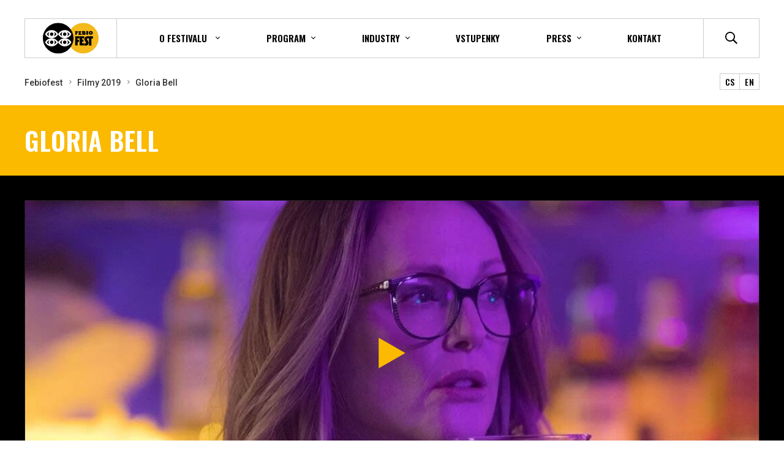

--- FILE ---
content_type: text/html; charset=utf-8
request_url: https://www.febiofest.cz/filmy-2019/gloria-bell-880f
body_size: 23253
content:
<!DOCTYPE html>

<html lang="cs" >
<head>
  <meta http-equiv="X-UA-Compatible" content="IE=edge" />
<meta name="viewport" content="width=device-width, initial-scale=1.0">

<meta name="robots" content="index, follow" />
<title>Gloria Bell - Prague International Film Festival - Febiofest</title>

<meta charset="utf-8">
<meta name="keywords" content="filmový festival, praha, mezinárodní festival, febio, febiofest" />
<meta name="description" content="Svobodomyslná rozvedená žena ve středním věku tráví dny v nudné, stereotypní práci a po večerech se chodí odreagovat na taneční parkety po celém Los Angeles. Kd" />

<meta name="author" content="Prague International Film Festival - Febiofest">

<!-- Social Media -->
<meta name="twitter:card" content="summary">
<meta name="twitter:site" content="@febiofest">
<meta name="twitter:title" content="Gloria Bell">
<meta name="twitter:description" content="Svobodomyslná rozvedená žena ve středním věku tráví dny v nudné, stereotypní práci a po večerech se chodí odreagovat na taneční parkety po celém Los Angeles. Kd">
<meta name="twitter:creator" content="@febiofest">
<meta property="og:type" content="website" />
<meta property="og:url" content="https://www.febiofest.cz/filmy-2019/gloria-bell-880f" />
<meta property="og:image" content="https://www.febiofest.cz/media/movie-images/3478/image/5c7d83c445e77.jpg?1769507362" />
<meta property="og:description" content="Svobodomyslná rozvedená žena ve středním věku tráví dny v nudné, stereotypní práci a po večerech se chodí odreagovat na taneční parkety po celém Los Angeles. Kd" />
<meta property="og:title" content="Gloria Bell" />
<meta property="og:site_name" content="Prague International Film Festival - Febiofest" />

<meta name="apple-itunes-app" content="app-id=1496159392"><link href="/minified/www/css/style.css?1706622612" rel="stylesheet" type="text/css"  />
    <!-- Global site tag (gtag.js) - Google Analytics -->
    <script async src="https://www.googletagmanager.com/gtag/js?id=UA-129896054-1"></script>
    <script>
      window.dataLayer = window.dataLayer || [];
      function gtag(){dataLayer.push(arguments);}
      gtag('js', new Date());
      
      gtag('config', 'UA-129896054-1');
    </script>
    <!-- End Global site tag (gtag.js) - Google Analytics -->

    <!-- Facebook Pixel Code -->
    <script>
      !function(f,b,e,v,n,t,s)
      {if(f.fbq)return;n=f.fbq=function(){n.callMethod?
      n.callMethod.apply(n,arguments):n.queue.push(arguments)};
      if(!f._fbq)f._fbq=n;n.push=n;n.loaded=!0;n.version='2.0';
      n.queue=[];t=b.createElement(e);t.async=!0;
      t.src=v;s=b.getElementsByTagName(e)[0];
      s.parentNode.insertBefore(t,s)}(window,document,'script',
      'https://connect.facebook.net/en_US/fbevents.js');
      fbq('init', '1082131178785559');
      fbq('track', 'PageView');
    </script>
    <noscript>
      <img height="1" width="1" src="https://www.facebook.com/tr?id=1082131178785559&ev=PageView&noscript=1"/>
    </noscript>
    
    <!-- End Facebook Pixel Code -->
    <meta name="facebook-domain-verification" content="0yhz1sawv7wjfd5vdwiaub7hrxxhcd" />
 
    <script type="text/javascript">
            /* <![CDATA[ */
            var seznam_retargeting_id = 98430;
            /* ]]> */
    </script>
    <script type="text/javascript" src="//c.imedia.cz/js/retargeting.js"></script>

    
<link rel="apple-touch-icon" sizes="180x180" href="/favicons/apple-touch-icon.png">
<link rel="icon" type="image/png" sizes="32x32" href="/favicons/favicon-32x32.png">
<link rel="icon" type="image/png" sizes="16x16" href="/favicons/favicon-16x16.png">
<link rel="manifest" href="/favicons/site.webmanifest?v=2">
<link rel="mask-icon" href="/favicons/safari-pinned-tab.svg" color="#5bbad5">
<link rel="shortcut icon" href="/favicons/favicon.ico">
<meta name="msapplication-TileColor" content="#ffc40d">
<meta name="msapplication-config" content="/favicons/browserconfig.xml">
<meta name="theme-color" content="#ffffff">



    <link href="https://fonts.googleapis.com/css?family=Oswald:400,500,600|Roboto:400,400i,500,700,700i|Roboto+Condensed&amp;subset=latin-ext" rel="stylesheet">
    <script src="https://ajax.googleapis.com/ajax/libs/webfont/1.6.26/webfont.js"></script>

</head>
<body class="no-js " data-country="CZ">
<div id="svg-defs"  data-url="/images/svg/defs.svg?ts=1706622588"></div>

<div class="body-overlay"></div>



    <header class="header">

        <div class="header__logo">
            <a href="/">
                <?xml version="1.0" encoding="utf-8"?>
<!-- Generator: Adobe Illustrator 15.0.0, SVG Export Plug-In . SVG Version: 6.00 Build 0)  -->
<!DOCTYPE svg PUBLIC "-//W3C//DTD SVG 1.1//EN" "http://www.w3.org/Graphics/SVG/1.1/DTD/svg11.dtd">
<svg version="1.1" id="Layer_1" xmlns="http://www.w3.org/2000/svg" xmlns:xlink="http://www.w3.org/1999/xlink" x="0px" y="0px"
	 width="114.1px" height="62.7px" viewBox="-19.3 -10.6 114.1 62.7" enable-background="new -19.3 -10.6 114.1 62.7"
	 xml:space="preserve">
<path fill="#F4BA1B" d="M94.8,20.7c0,17.2-14,31.3-31.3,31.3c-17.2,0-31.4-13.9-31.4-31.3c0-17.2,14-31.3,31.4-31.3
	C80.9-10.6,94.8,3.5,94.8,20.7"/>
<path class="logo-circle" fill="#000" d="M43.4,20.7c0-17.2-14-31.3-31.4-31.3c-17.2,0-31.3,14-31.3,31.3C-19.3,37.9-5.3,52,12,52
	C29.4,52.1,43.4,38,43.4,20.7"/>
<path class="logo-eye" fill="#FFFFFF" d="M38.5,11.6C35.8,6.9,31,4,25.5,4s-10.4,2.9-13,7.6L12,12.4l0.4,0.8c2.7,4.6,7.6,7.5,13,7.5
	c5.3,0,10.3-2.9,13.1-7.5l0.5-0.8L38.5,11.6z M20.9,16.9c-2.2-0.9-4-2.5-5.4-4.5c1.2-2,3.1-3.7,5.4-4.5c-1,1.2-1.8,2.7-1.8,4.5
	C19.1,14.2,19.8,15.7,20.9,16.9z M25.4,15.9c-2,0-3.5-1.5-3.5-3.5s1.5-3.5,3.5-3.5s3.5,1.5,3.5,3.5S27.4,15.9,25.4,15.9z M30,16.9
	c1-1.2,1.8-2.8,1.8-4.6c0-1.8-0.7-3.3-1.8-4.5c2.2,0.9,4,2.6,5.4,4.6C34.1,14.5,32.1,16,30,16.9z"/>
<path class="logo-eye" fill="#FFFFFF" d="M-1.3,20.7c-5.4,0-10.3-2.9-13-7.5l-0.5-0.8l0.5-0.8C-11.7,6.9-6.7,4-1.3,4c5.4,0,10.3,2.9,13,7.6
	l0.5,0.8l-0.5,0.8C9,17.8,4,20.7-1.3,20.7 M-11.2,12.4c1.4,2,3.2,3.6,5.4,4.5c-1.2-1.2-1.8-2.7-1.8-4.5c0-1.8,0.7-3.4,1.8-4.6
	C-8.1,8.7-9.9,10.4-11.2,12.4 M3.2,7.8C4.3,9,5,10.5,5,12.3c0,1.8-0.8,3.3-1.8,4.5c2.1-0.9,4.1-2.4,5.4-4.5
	C7.3,10.4,5.5,8.7,3.2,7.8 M-1.3,8.9c-2,0-3.5,1.5-3.5,3.5s1.5,3.5,3.5,3.5s3.5-1.5,3.5-3.5S0.7,8.9-1.3,8.9"/>
<path class="logo-eye" fill="#FFFFFF" d="M25.4,37.4c-5.4,0-10.3-2.9-13-7.5L12,29.1l0.5-0.8c2.6-4.7,7.5-7.5,13-7.5s10.3,2.9,13,7.5
	l0.5,0.8l-0.5,0.8C35.7,34.4,30.7,37.4,25.4,37.4 M15.5,29c1.4,2,3.2,3.6,5.4,4.5c-1.1-1.2-1.8-2.7-1.8-4.5s0.8-3.3,1.8-4.5
	C18.6,25.5,16.7,27,15.5,29 M30,24.6c1.1,1.2,1.8,2.7,1.8,4.5c0,1.8-0.8,3.4-1.8,4.6c2.1-0.9,4.1-2.4,5.4-4.5
	C34,27,32.2,25.5,30,24.6 M25.4,25.5c-2,0-3.5,1.5-3.5,3.5s1.5,3.5,3.5,3.5s3.5-1.5,3.5-3.5S27.4,25.5,25.4,25.5"/>
<path class="logo-eye" fill="#FFFFFF" d="M-1.3,37.4c-5.4,0-10.3-2.9-13-7.5l-0.5-0.8l0.5-0.8c2.6-4.7,7.6-7.5,13-7.5
	c5.4,0,10.3,2.9,13,7.5l0.5,0.8l-0.5,0.8C9,34.4,4,37.4-1.3,37.4 M-11.2,29c1.4,2,3.2,3.6,5.4,4.5C-7,32.3-7.6,30.8-7.6,29
	s0.8-3.3,1.8-4.5C-8.1,25.5-9.9,27-11.2,29 M3.2,24.6C4.3,25.8,5,27.3,5,29.1c0,1.8-0.8,3.3-1.8,4.5c2.1-0.9,4.1-2.4,5.4-4.5
	C7.3,27,5.5,25.5,3.2,24.6 M-1.3,25.5c-2,0-3.5,1.5-3.5,3.5s1.5,3.5,3.5,3.5S2.2,31,2.2,29S0.7,25.5-1.3,25.5"/>
<g id="text">
	<path fill="#000" d="M61.3,7.1c-0.2,0-0.4,0-0.6-0.1c0-0.3,0-0.6,0-0.9c0.1,0,0.2,0,0.3,0c1.5,0,3,0,4.5,0
		c0.4,0,0.7,0.1,1.1,0.2c1.2,0.5,1.5,1.8,0.8,2.9c0,0.1-0.1,0.1-0.1,0.2c0.1,0.1,0.2,0.1,0.3,0.2c0.7,0.5,1.1,1.4,0.8,2.3
		c-0.2,0.9-0.9,1.6-1.8,1.7c-0.2,0-0.4,0-0.7,0c-1.4,0-2.7,0-4.1,0h-0.3c-0.1,0-0.2-0.1-0.2-0.2c0-0.1,0-0.2,0-0.3
		c0-1.9,0-3.7,0-5.6C61.4,7.4,61.3,7.3,61.3,7.1 M64.2,11.4c0.3,0,0.7,0,1,0c0.2,0,0.4-0.2,0.4-0.4c0-0.2-0.1-0.4-0.3-0.5
		c-0.4-0.1-0.7-0.1-1.1,0C64.2,10.8,64.2,11.1,64.2,11.4 M64.1,9.1c0.3,0,0.5,0,0.7,0c0.2,0,0.4-0.1,0.4-0.4c0-0.2-0.1-0.4-0.3-0.5
		c-0.3,0-0.5,0-0.8,0C64.1,8.5,64.1,8.8,64.1,9.1"/>
	<path fill="#000" d="M78.7,13.5c-0.8,0-1.7-0.2-2.5-0.7c-2-1.3-2.3-4.1-0.5-5.8c1-0.9,2.2-1.3,3.6-1.1c1,0.1,1.8,0.5,2.5,1.2
		c1.8,1.7,1.4,4.6-0.7,5.8C80.4,13.3,79.6,13.5,78.7,13.5 M78.8,11.1c0.7,0,1.4-0.6,1.4-1.4c0-0.8-0.7-1.4-1.4-1.4
		c-0.8,0-1.4,0.6-1.4,1.4C77.4,10.5,78.1,11.1,78.8,11.1"/>
	<path fill="#000" d="M56.7,10.6c0,0.3,0,0.6,0,1c0.1,0,0.2,0,0.4,0c0.8,0,1.6,0,2.4,0c0.1,0,0.2,0,0.4,0c0,0.7,0,1.4,0,2.1
		c-0.7,0.1-1.3,0-2,0c-0.7,0-1.3,0-2,0c-0.7,0-1.3,0-2,0c-0.1-0.6,0-1.1,0-1.7c0-0.5,0-1.1,0-1.6c0-0.5,0-1.1,0-1.6
		c0-0.5,0-1.1,0-1.6c-0.2,0-0.4,0-0.6,0c0-0.3,0-0.6,0-0.8c0.3-0.1,5.8-0.1,6.1,0c0,0.7,0,1.3,0,2c-0.9,0-1.8,0-2.7,0
		c-0.1,0.3-0.1,0.5,0,0.8c0.7,0,1.4,0,2.1,0c0,0.5,0,0.9,0,1.4C58.1,10.6,57.4,10.5,56.7,10.6"/>
	<path fill="#000" d="M52.4,8.4c-0.9,0-1.8,0-2.8,0c-0.1,0.3,0,0.5,0,0.8c0.7,0,1.4,0,2.1,0c0,0.6,0,1.2,0,1.9
		c-0.7,0.1-1.3,0-2,0c0,0.1,0,0.2,0,0.3c0,0.6,0,1.3,0,1.9c0,0.1,0,0.2,0,0.4c-0.9,0-1.8,0-2.7,0c0-0.4,0-0.9,0-1.3
		c0-0.4,0-0.9,0-1.3c0-0.4,0-0.9,0-1.3c0-0.4,0-0.9,0-1.3c0-0.4,0-0.9,0-1.3c-0.2,0-0.4,0-0.6,0c-0.1-0.3-0.1-0.6,0-0.9
		c2.1,0,4.1,0,6.2,0C52.4,7,52.4,7.7,52.4,8.4"/>
	<path fill="#000" d="M69.7,7c-0.2,0-0.4,0-0.6,0c0-0.3,0-0.6,0-0.8c0.3-0.1,4.4-0.1,4.8-0.1c0.1,0.3,0,0.5,0,0.8
		c-0.2,0-0.4,0-0.6,0c0,2.2,0,4.3,0,6.5c-0.3,0.1-3.2,0.1-3.5,0c0-1.1,0-2.1,0-3.2C69.7,9.2,69.7,8.1,69.7,7"/>
	<path fill="#000" d="M75.2,21.1c-0.1,0-0.1,0-0.2,0c-1,0-2,0-2.9,0c-0.5,0-1,0.3-1.1,0.8c-0.1,0.5-0.1,1,0.2,1.4
		c0.4,0.6,0.8,1.3,1.2,1.9c0.4,0.6,0.7,1.1,1,1.7c0.3,0.5,0.6,1.1,0.7,1.7c0.3,1.5,0.2,3-0.5,4.4c-0.8,1.4-2,2.3-3.6,2.7
		c-0.8,0.2-1.6,0.2-2.4,0.2c-0.5,0-1-0.1-1.5-0.1c-0.1,0-0.1,0-0.1,0c-0.1-0.2-0.1-4.5,0-4.6c0.1,0,0.2,0,0.2,0.1
		c0.4,0.2,0.9,0.3,1.3,0.3c0.8,0,1.4-0.6,1.4-1.3c0-0.1,0-0.1,0-0.2c0-0.2,0-0.4,0-0.5c-0.1-0.4-0.2-0.7-0.4-1
		c-0.5-0.8-1-1.6-1.6-2.3c-0.6-0.8-1-1.7-1.1-2.7c-0.2-1.8,0.3-3.5,1.5-5c0.8-0.9,1.8-1.5,3-1.7c0.4-0.1,0.8-0.1,1.2-0.1
		c1.1,0,2.3,0,3.4,0c2.7,0,5.4,0,8.1-0.1c0.3,0,0.3,0,0.3,0.3c0,1.3,0,2.6,0,4c0,0.1,0,0.2,0,0.3c-1,0-2,0-3.1,0c0,2.4,0,4.8,0,7.2
		c0,2.4,0,4.8,0,7.2c-0.1,0-0.1,0-0.2,0c-1.5,0-3.1,0-4.6,0c-0.1,0-0.1,0-0.2,0C75.2,30.7,75.2,25.9,75.2,21.1"/>
	<path fill="#000" d="M65.3,21c-0.7,0-1.4,0-2.1,0c-0.7,0-1.4,0-2.1,0c0,0.9,0,1.7,0,2.6h0.2c0.8,0,1.6,0,2.4,0c0,0,0.1,0,0.1,0
		c0.1,0,0.1,0,0.1,0.1c0,0,0,0.1,0,0.1c0,1.3,0,2.7,0,4c0,0.1,0,0.2,0,0.3c-1,0-1.9,0-2.9,0c0,0.2,0,2.7,0,2.9c1.4,0,2.8,0,4.2,0
		c0,0.2,0.1,4.3,0,4.5c-0.1,0-8.9,0.1-9.2,0.1c0-0.1,0-0.2,0-0.2c0-2.5,0-4.9,0-7.4c0-3,0-6-0.1-9c0-0.7,0-1.4,0-2.1
		c0-0.1,0-0.2,0-0.3c0.2,0,0.4,0,0.6,0c2.7,0,5.3,0,8,0c0.2,0,0.3,0,0.5,0c0.1,0,0.2,0,0.2,0.2v0.1c0,1.3,0,2.7,0,4V21z"/>
	<path fill="#000" d="M54.8,28.3c-1,0-2.1,0-3.1,0c0,2.4,0,4.8,0,7.2c0,0,0,0,0,0c0,0,0,0,0,0c0,0-0.1,0-0.1,0
		c-1.6,0-3.2,0-4.7,0c0,0-0.1,0-0.1,0c0,0,0-0.1,0-0.1c0,0,0-0.1,0-0.1c0-4.3-0.1-8.5-0.1-12.7c0-1.9,0-3.8,0-5.7c0-0.1,0-0.2,0-0.2
		c0.2,0,8.5-0.1,8.8-0.1c0,0,0,0.1,0,0.2c0,1.4,0,2.8,0,4.2c0,0.2,0,0.2-0.2,0.2c-0.7,0-1.3,0-2,0c-0.5,0-0.9,0-1.4,0
		c-0.1,0-0.1,0-0.2,0c0,0.1-0.1,2.4,0,2.7c0.2,0,0.4,0,0.6,0c0.2,0,0.4,0,0.6,0c0.2,0,0.4,0,0.6,0c0.2,0,0.4,0,0.6,0
		c0.2,0,0.4,0,0.6,0c0,0.1,0,0.1,0,0.2c0,1.4,0,2.8,0,4.2C54.8,28.2,54.8,28.2,54.8,28.3"/>
</g>
</svg>
            </a>
            <div class="header__date">
                          </div>
        </div>

        <div class="header__mobileIcons">


            <div class="js-your-account-login js-your-account header__mobileAccount">
                <!-- <a class="header__mobileAction js-popup-open" href="#popup-login">
                    <svg class="ico yellow">
                        <use xlink:href="#profile"></use>
                    </svg>
                </a> -->
                <!-- <div class="header__mobileAccountIcon mr-3">
                    <svg class="ico yellow">
                        <use xlink:href="#profile"></use>
                    </svg>
                </div> -->
                <div class="js-your-account-nav submenu__dropdown header__accountMenu">
                    <a class="submenu__subitem" href="/vas-ucet/muj-program">Můj program</a>
                    <a class="submenu__subitem" href="/vas-ucet/oblibene-filmy">Oblíbené filmy</a>
                    <a class="submenu__subitem" href="/vas-ucet/profil-uzivatele">Nastavení účtu</a>
                    <form class="js-colosseum-logout-form header__accountLogOut">
                        <button class="submenu__subitem header__accountLogOutBtn" type="submit">Odhlásit se</button>
                    </form>
                </div>
            </div>


                    <!--  DOTO-devel: odkaz na Colosseum -->
                    <!-- <a href="#" class="header__mobileAction js-cart-button">
                    <svg class="ico yellow">
                            <use xlink:href="#cart"></use>
                        </svg>
                    </a> -->

            <a class="header__mobileAction" href="/vyhledavani">
                <svg class="ico yellow">
                  <use xlink:href="#search"></use>
                </svg>
            </a>
            <div class="header__hamburger hamburger js-switch-mobilemenu">
                <span></span>
                <span></span>
                <span></span>
            </div>

        </div>

        <div class="header__content">
            <div class="header__center">
<!--                <nav class="header__menu menu">-->
<!--                    <a href="--><?//= \PHPView\getControllerURL('web.moviesController')?><!--" class="menu__item">--><?//= _('Filmy'); ?><!--</a>-->
<!--                    <a href="--><?//= \PHPView\getControllerURL('web.programController')?><!--" class="menu__item">--><?//= _('Program'); ?><!--</a>-->
<!--                    <a href="--><?//= \PHPView\getControllerURL('web.guestsController')?><!--" class="menu__item">--><?//= _('Hosté'); ?><!--</a>-->
<!--                    <a href="--><?//= \PHPView\getControllerURL('web.actionListController')?><!--" class="menu__item">--><?//= _('Akce'); ?><!--</a>-->
<!--                    <a href="--><?//= \PHPView\getControllerURL('web.ticketsController')?><!--" class="menu__item menu__item--highlight">-->
<!--                        <svg class="menu__icon mr-3">-->
<!--                            <use xlink:href="#ticket"></use>-->
<!--                        </svg>-->
<!--                        --><?//= _('Vstupenky'); ?>
<!--                    </a>-->
<!--                </nav>-->
                <div class="header__rest">
                <div class="header__menu">

                <div class="header__submenu submenu">
                    <div class="submenu__item submenu__item--dropdown">
                        <span>O festivalu</span>
                        <div class="submenu__dropdown">
<!--                            echo '<a href="'.\PHPView\getControllerURL('web.moviesController', ['year' => $currentYear->getYear()]).'" class="btn mr-5">'. sprintf(_('Filmy %s'), $currentYear->getYear()).'</a>';-->
                            <a class="submenu__subitem" href="/profil-festivalu">Profil festivalu</a>
                            <a class="submenu__subitem" href="/pruvodce-festivalem">Průvodce festivalem</a>
                            <a class="submenu__subitem" href="/novinky-2022">Novinky</a>
                            <a class="submenu__subitem" href="/galerie-2022">Galerie</a>
                            <a class="submenu__subitem" href="/historie">Historie</a>
                            <a class="submenu__subitem" href="/porota-a-ceny">Porota a ceny</a>
                            <a class="submenu__subitem" href="/partneri">Partneři</a>
                        </div>
                    </div>

                    <div class="submenu__item submenu__item--dropdown">
                        <span>Program</span>
                        <div class="submenu__dropdown">
                            <a class="submenu__subitem" href="/program-2022">Program festivalu</a>
                            <a class="submenu__subitem" href="/filmy-2022">Filmy</a>
                            <a class="submenu__subitem" href="/filmove-sekce-2022">Filmové sekce</a>
                            <a class="submenu__subitem" href="/hoste-2022">Hosté</a>
                            <a class="submenu__subitem" href="/doprovodny-program-2022">Doprovodný program</a>
                            <a class="submenu__subitem" href="/culinary-cinema">Culinary Cinema</a>
                            <a class="submenu__subitem" href="/i-ty-jsi-filmarem"><span>I ty jsi filmařem</span></a>
                            <!--Doplnit controller-->
<!--                            <a class="submenu__subitem" href="--><?//= \PHPView\getControllerURL('')?><!--">--><?//= _('Scenaristicka soutěž'); ?><!--</a>-->
                            <a class="submenu__subitem" href="/regiony">Regiony</a>
                        </div>
                    </div>
                    <div class="submenu__item submenu__item--dropdown">
                        <span>Industry</span>
                        <div class="submenu__dropdown">
                            <a class="submenu__subitem" href="/industry">Akreditace</a>
                            <a class="submenu__subitem" href="/program-industry">Program</a>
                        </div>
                    </div>
                    <a href="/vstupenky" class="submenu__item">
                        Vstupenky                    </a>
                    <div class="submenu__item submenu__item--dropdown">
                        <span>Press</span>
                        <div class="submenu__dropdown">
                            <a class="submenu__subitem" href="/press">Akreditace pro tisk</a>
                            <a class="submenu__subitem" href="/tiskove-zpravy">Tiskové zprávy</a>
                            <a class="submenu__subitem" href="/ke-stazeni">Ke stažení</a>
                            <a class="submenu__subitem" href="/tiskove-konference">Tiskové konference</a>
                            <a class="submenu__subitem" href="/novinarske-projekce">Novinářské projekce</a>
                            <a class="submenu__subitem" href="/tiskove-centrum">Tiskové centrum</a>
                        </div>
                    </div>
                    <a class="submenu__item" href="/kontakt"><span>Kontakt</span></a>
                </div>
                <div class="header__mobileSocials">
                        <a href="#">
                            <svg class="header__socicalIco">
                                <use xlink:href="#social-fb"></use>
                            </svg>
                        </a>
                            <a href="#">
                            <svg class="header__socicalIco">
                                <use xlink:href="#social-yt"></use>
                            </svg>
                        </a>
                            <a href="#">
                            <svg class="header__socicalIco">
                                <use xlink:href="#social-tw"></use>
                            </svg>
                        </a>
                            <a href="#">
                            <svg class="header__socicalIco">
                                <use xlink:href="#social-insta"></use>
                            </svg>
                        </a>
                    </div>
            </div>
            <div class="header__right">
                    <div class="header__account js-your-account header__menu--padding">

                        <!-- <div class="header__accountLogin js-your-account-login">
                            <a class="header__link js-popup-open js-myaccount-button h--6" href="#popup-login">Váš účet</a>
                        </div> -->

                        <div class="header__accountName">
                            <svg class="ico ico--small mr-2">
                                <use xlink:href="#profile"></use>
                            </svg>
                            <span class="js-your-account-name"></span>
                        </div>
                        <div class="js-your-account-nav submenu__dropdown header__accountMenu">
                            <a class="submenu__subitem" href="/vas-ucet/muj-program">Můj program</a>
                            <a class="submenu__subitem" href="/vas-ucet/oblibene-filmy">Oblíbené filmy</a>
                            <a class="submenu__subitem" href="/vas-ucet/profil-uzivatele">Nastavení účtu</a>
                            <form class="js-colosseum-logout-form header__accountLogOut">
                                <input type="hidden" name="externalsessionid" value=""/>
                                <input type="hidden" name="mrsid" value="130" />
                                <button class="submenu__subitem header__accountLogOutBtn" type="submit">Odhlásit se</button>
                            </form>
                        </div>
                    </div>

                    <!--  DOTO-devel: odkaz na Colosseum -->
                    <!-- <a href="#" class="header__link js-cart-button header__menu--padding">
                    <svg class="ico ico--regular black">
                            <use xlink:href="#cart"></use>
                        </svg>
                    </a> -->

                    <a class="js-switch-header-search header__link" href="/vyhledavani">
                            <svg class="ico ico--regular black">
                             <title>Hledat</title>
                            <use xlink:href="#search"></use>
                        </svg>
                    </a>

                    <form class="header__search" action="/vyhledavani" method="post">
                        <input class="formItem__input" type="text" placeholder="Vyhledávání" name="q">
                        <button class="btn btn--full">Hledat</button>
                    </form>

                    <div class="header__socials">
                        <a href="https://www.facebook.com/febiofest/" target="_blank">
                            <svg class="header__socicalIco">
                                <use xlink:href="#social-fb"></use>
                            </svg>
                        </a>
                        <a href="https://www.youtube.com/user/ifffebiofest" target="_blank">
                            <svg class="header__socicalIco">
                                <use xlink:href="#social-yt"></use>
                            </svg>
                        </a>
                        <a href="https://twitter.com/febiofest" target="_blank">
                            <svg class="header__socicalIco">
                                <use xlink:href="#social-tw"></use>
                            </svg>
                        </a>
                        <a href="https://www.instagram.com/febiofest/" target="_blank">
                            <svg class="header__socicalIco">
                                <use xlink:href="#social-insta"></use>
                            </svg>
                        </a>
                    </div>
                </div>
            </div>
        </div>


        </div>


    </header>
<div class="container"><div class="breadcrumbs"><div class="breadcrumbs__items"><a class="breadcrumbs__item" href="/">Febiofest</a> <a class="breadcrumbs__item" href="/filmy-2019">Filmy 2019</a> <a class="breadcrumbs__item breadcrumbs__item--active" href="#">Gloria Bell</a> </div><div class="breadcrumbs__langs"><a class="lang" href="/filmy-2019/gloria-bell-880f">CS</a><a class="lang" href="/en/films/gloria-bell-880f?year=2019">EN</a></div></div></div>    <div class="l-yellow py-5">
        <div class="container">
            <div class="row align-items-center">
                <div class="col-md-8">
                    <h1 class="mb-md-0 white">
                        Gloria Bell                    </h1>
                    <div class="small-title white"></div>
                </div>
                <div class="col-md-4 text-md-right d-none">
                    <div class="js-favourite">
                        <a
                                href="#"
                                class="btn btn--small btn--black btn--favourite js-favourite-trigger js-favourite-toggle"
                                data-item-id="880"
                                data-text-added="Odebrat z oblíbených"
                                data-text-not-added="Přidat do oblíbených"
                                data-added-class="is-favourite"
                        >
                            <svg class="ico star ico--small mr-4">
                                <use xlink:href="#star"></use>
                            </svg>
                            <span class="js-favourite-text">
                            Přidat do oblíbených                        </span>
                        </a>
                    </div>
                </div>
            </div>

        </div>
    </div>
    <div class="l-black">

        <div class="container">

            <div class="row pt-6 pb-9">

                                    <div class="col-md-12 f-16 pb-5">
                        <div class="row">
                            <div class="col-12 smallView">        <a class="article js-preview-video h-100 embed-responsive embed-responsive-16by9" data-video-type="csfd" href="" data-csfd-id=157747457>
        <iframe frameborder="0" class="embed-responsive-item" allow="accelerometer; autoplay; encrypted-media; gyroscope; picture-in-picture" allowfullscreen></iframe>
            <div class="article__img preview preview--absolute h-100 mb-0">
                <img class="lazyload js-object-fit preview__image" data-src="/image-cache/www_media_movie-images_3478_image_5c7d83c445e77_1080x577.webp?ts=1769290964" alt="trailer Gloria Bell"><noscript><img class="js-object-fit preview__image" src="/image-cache/www_media_movie-images_3478_image_5c7d83c445e77_1080x577.webp?ts=1769290964" alt="trailer Gloria Bell"></noscript>                <svg class="preview__play preview__play--small">
                <use xlink:href="#play"></use>
                </svg>
            </div>
        </a>
</div><div class="col-12 col-sm-3 js-gallery thumbnail "></div>
                        </div> <!-- .row -->

                                            </div>
                    
                <div class="col-12 pb-7 text-center">
                    <h1 class="mb-md-0 white">
                        Gloria Bell                    </h1>
                </div>
                <div class="col-md-4 f-16 pb-5">
                    
                    <strong>Původní název:</strong> Gloria Bell<br><strong>Režie:</strong> Sebastián Lelio<br><strong>Hrají:</strong> Julianne Moore, John Turturro, Michael Cera, Caren Pistorius, Brad Garrett, Jeanne Tripplehorn, Rita Wilson, Holland Taylor<br><strong>Země:</strong> Chile, USA<br><strong>Rok výroby:</strong> 2018<br><strong>Délka (min):</strong> 102<br><strong>Jazyk:</strong> anglicky<br><strong>Titulky:</strong> čeština<br><strong>Distributor:</strong> Falcon a.s.<br><strong>Sekce:</strong> <a href= /filmove-sekce-2019/central-park-108s>Central Park</a><br>                </div>
                <div class="col-md-8">
                    <p>
                        Svobodomyslná rozvedená žena ve středním věku tráví dny v nudné, stereotypní práci a po večerech se chodí odreagovat na taneční parkety po celém Los Angeles. Když jedné noci potká Arnolda, začne se mezi nimi rodit silné pouto. Gloria s překvapením znovu prožívá všechny radosti i strasti, které láska přináší. Snímek je remakem dramatu Gloria, který Sebastián Lelio natočil v roce 2013.                    </p>
                                    </div>
            </div>
        </div>
    </div>
            <div class="l-black pb-5 pt-10">
            <div class="container">
                <h2 class="f-36">
                    Podobné filmy                </h2>

                <div class="grid pb-5 pb-md-10">
                        <a href="/filmy/andilek-770f"
       class="movieLink js-favourite">

        <div class="movieLink__image lazyload-wrap">
        <img class="lazyload js-object-fit" data-src="/image-cache/www_media_movie-images_3476_image_5c7d83c3990a0_224x120-cover.webp?ts=1762636188" alt="Andílek foto"><noscript><img class="js-object-fit" src="/image-cache/www_media_movie-images_3476_image_5c7d83c3990a0_224x120-cover.webp?ts=1762636188" alt="Andílek foto"></noscript>
        </div>
        <div class="movieLink__content">
            <h2 class="movieLink__title">Andílek</h2>
            <div class="movieLink__place">El Ángel</div>
            <div class="movieLink__info">
                Režie: Luis Ortega / 2018 / 115min            </div>
        </div>
        <div
                class="movieLink__favourite js-favourite-toggle d-none"
                data-item-id="770"
                data-text-added="Odebrat z oblíbených"
                data-text-not-added="Přidat do oblíbených"
                data-added-class="is-favourite"
        >
            <svg
                class="movieLink__star"
                >
                <title>Přidat do oblíbených</title>
                <use xlink:href="#star"></use>
            </svg>
        </div>
    </a>
        <a href="/filmy/babicka-v-mrazaku-896f"
       class="movieLink js-favourite">

        <div class="movieLink__image lazyload-wrap">
        <img class="lazyload js-object-fit" data-src="/image-cache/www_media_movie-images_3485_image_5c7d83c65cd94_224x120-cover.webp?ts=1769309333" alt="Babička v mrazáku foto"><noscript><img class="js-object-fit" src="/image-cache/www_media_movie-images_3485_image_5c7d83c65cd94_224x120-cover.webp?ts=1769309333" alt="Babička v mrazáku foto"></noscript>
        </div>
        <div class="movieLink__content">
            <h2 class="movieLink__title">Babička v mrazáku</h2>
            <div class="movieLink__place">Metti la nonna in freezer</div>
            <div class="movieLink__info">
                Režie: Giancarlo Fontana, Giuseppe G. Stasi / 2018 / 100min            </div>
        </div>
        <div
                class="movieLink__favourite js-favourite-toggle d-none"
                data-item-id="896"
                data-text-added="Odebrat z oblíbených"
                data-text-not-added="Přidat do oblíbených"
                data-added-class="is-favourite"
        >
            <svg
                class="movieLink__star"
                >
                <title>Přidat do oblíbených</title>
                <use xlink:href="#star"></use>
            </svg>
        </div>
    </a>
        <a href="/filmy/bila-vrana-909f"
       class="movieLink js-favourite">

        <div class="movieLink__image lazyload-wrap">
        <img class="lazyload js-object-fit" data-src="/image-cache/www_media_movie-images_3490_image_5c7d91d72de49_224x120-cover.webp?ts=1769309334" alt="Bílá vrána foto"><noscript><img class="js-object-fit" src="/image-cache/www_media_movie-images_3490_image_5c7d91d72de49_224x120-cover.webp?ts=1769309334" alt="Bílá vrána foto"></noscript>
        </div>
        <div class="movieLink__content">
            <h2 class="movieLink__title">Bílá vrána</h2>
            <div class="movieLink__place">The  White Crow</div>
            <div class="movieLink__info">
                Režie: Ralph Fiennes / 2018 / 122min            </div>
        </div>
        <div
                class="movieLink__favourite js-favourite-toggle d-none"
                data-item-id="909"
                data-text-added="Odebrat z oblíbených"
                data-text-not-added="Přidat do oblíbených"
                data-added-class="is-favourite"
        >
            <svg
                class="movieLink__star"
                >
                <title>Přidat do oblíbených</title>
                <use xlink:href="#star"></use>
            </svg>
        </div>
    </a>
        <a href="/filmy/brankar-800f"
       class="movieLink js-favourite">

        <div class="movieLink__image lazyload-wrap">
        <img class="lazyload js-object-fit" data-src="/image-cache/www_media_movie-images_3499_image_5c7e8ef84e660_224x120-cover.webp?ts=1765733317" alt="Brankář foto"><noscript><img class="js-object-fit" src="/image-cache/www_media_movie-images_3499_image_5c7e8ef84e660_224x120-cover.webp?ts=1765733317" alt="Brankář foto"></noscript>
        </div>
        <div class="movieLink__content">
            <h2 class="movieLink__title">Brankář</h2>
            <div class="movieLink__place">Trautmann</div>
            <div class="movieLink__info">
                Režie: Marcus H. Rosenmüller / 2018 / 120min<br> <svg class="ico white ico--small mt-2 mr-2"><use xlink:href="#profile"></use></svg>Marcus H. Rosenmüller            </div>
        </div>
        <div
                class="movieLink__favourite js-favourite-toggle d-none"
                data-item-id="800"
                data-text-added="Odebrat z oblíbených"
                data-text-not-added="Přidat do oblíbených"
                data-added-class="is-favourite"
        >
            <svg
                class="movieLink__star"
                >
                <title>Přidat do oblíbených</title>
                <use xlink:href="#star"></use>
            </svg>
        </div>
    </a>
        <a href="/filmy/gentleman-s-pistoli-795f"
       class="movieLink js-favourite">

        <div class="movieLink__image lazyload-wrap">
        <img class="lazyload js-object-fit" data-src="/image-cache/www_media_movie-images_3484_image_5c7d83c60dbd7_224x120-cover.webp?ts=1769309334" alt="Gentleman s pistolí foto"><noscript><img class="js-object-fit" src="/image-cache/www_media_movie-images_3484_image_5c7d83c60dbd7_224x120-cover.webp?ts=1769309334" alt="Gentleman s pistolí foto"></noscript>
        </div>
        <div class="movieLink__content">
            <h2 class="movieLink__title">Gentleman s pistolí</h2>
            <div class="movieLink__place">The  Old Man and the Gun</div>
            <div class="movieLink__info">
                Režie: David Lowery / 2018 / 93min            </div>
        </div>
        <div
                class="movieLink__favourite js-favourite-toggle d-none"
                data-item-id="795"
                data-text-added="Odebrat z oblíbených"
                data-text-not-added="Přidat do oblíbených"
                data-added-class="is-favourite"
        >
            <svg
                class="movieLink__star"
                >
                <title>Přidat do oblíbených</title>
                <use xlink:href="#star"></use>
            </svg>
        </div>
    </a>
        <a href="/filmy/kdyby-ulice-beale-mohla-mluvit-884f"
       class="movieLink js-favourite">

        <div class="movieLink__image lazyload-wrap">
        <img class="lazyload js-object-fit" data-src="/image-cache/www_media_movie-images_3481_image_5c7d83c5118b1_224x120-cover.webp?ts=1769309335" alt="Kdyby ulice Beale mohla mluvit foto"><noscript><img class="js-object-fit" src="/image-cache/www_media_movie-images_3481_image_5c7d83c5118b1_224x120-cover.webp?ts=1769309335" alt="Kdyby ulice Beale mohla mluvit foto"></noscript>
        </div>
        <div class="movieLink__content">
            <h2 class="movieLink__title">Kdyby ulice Beale mohla mluvit</h2>
            <div class="movieLink__place">If Beale Street Could Talk</div>
            <div class="movieLink__info">
                Režie: Berry Jenkins / 2018 / 119min            </div>
        </div>
        <div
                class="movieLink__favourite js-favourite-toggle d-none"
                data-item-id="884"
                data-text-added="Odebrat z oblíbených"
                data-text-not-added="Přidat do oblíbených"
                data-added-class="is-favourite"
        >
            <svg
                class="movieLink__star"
                >
                <title>Přidat do oblíbených</title>
                <use xlink:href="#star"></use>
            </svg>
        </div>
    </a>
        <a href="/filmy/krasny-novy-rok-coline-bursteade-773f"
       class="movieLink js-favourite">

        <div class="movieLink__image lazyload-wrap">
        <img class="lazyload js-object-fit" data-src="/image-cache/www_media_movie-images_3479_image_5c7d83c4721dd_224x120-cover.webp?ts=1762481578" alt="Krásný Nový rok, Coline Bursteade foto"><noscript><img class="js-object-fit" src="/image-cache/www_media_movie-images_3479_image_5c7d83c4721dd_224x120-cover.webp?ts=1762481578" alt="Krásný Nový rok, Coline Bursteade foto"></noscript>
        </div>
        <div class="movieLink__content">
            <h2 class="movieLink__title">Krásný Nový rok, Coline Bursteade</h2>
            <div class="movieLink__place">Happy New Year, Colin Burstead</div>
            <div class="movieLink__info">
                Režie: Ben Wheatley / 2018 / 95min            </div>
        </div>
        <div
                class="movieLink__favourite js-favourite-toggle d-none"
                data-item-id="773"
                data-text-added="Odebrat z oblíbených"
                data-text-not-added="Přidat do oblíbených"
                data-added-class="is-favourite"
        >
            <svg
                class="movieLink__star"
                >
                <title>Přidat do oblíbených</title>
                <use xlink:href="#star"></use>
            </svg>
        </div>
    </a>
        <a href="/filmy/nikdy-neodvracej-zrak-892f"
       class="movieLink js-favourite">

        <div class="movieLink__image lazyload-wrap">
        <img class="lazyload js-object-fit" data-src="/image-cache/www_media_movie-images_3483_image_5c7d83c5d9757_224x120-cover.webp?ts=1769309333" alt="Nikdy neodvracej zrak foto"><noscript><img class="js-object-fit" src="/image-cache/www_media_movie-images_3483_image_5c7d83c5d9757_224x120-cover.webp?ts=1769309333" alt="Nikdy neodvracej zrak foto"></noscript>
        </div>
        <div class="movieLink__content">
            <h2 class="movieLink__title">Nikdy neodvracej zrak</h2>
            <div class="movieLink__place">Werk ohne Autor</div>
            <div class="movieLink__info">
                Režie: Florian Henckel von Donnersmarck / 2018 / 189min            </div>
        </div>
        <div
                class="movieLink__favourite js-favourite-toggle d-none"
                data-item-id="892"
                data-text-added="Odebrat z oblíbených"
                data-text-not-added="Přidat do oblíbených"
                data-added-class="is-favourite"
        >
            <svg
                class="movieLink__star"
                >
                <title>Přidat do oblíbených</title>
                <use xlink:href="#star"></use>
            </svg>
        </div>
    </a>
        <a href="/filmy/souboj-s-rodinou-878f"
       class="movieLink js-favourite">

        <div class="movieLink__image lazyload-wrap">
        <img class="lazyload js-object-fit" data-src="/image-cache/www_media_movie-images_3477_image_5c7d83c3e39bd_224x120-cover.webp?ts=1769309334" alt="Souboj s rodinou foto"><noscript><img class="js-object-fit" src="/image-cache/www_media_movie-images_3477_image_5c7d83c3e39bd_224x120-cover.webp?ts=1769309334" alt="Souboj s rodinou foto"></noscript>
        </div>
        <div class="movieLink__content">
            <h2 class="movieLink__title">Souboj s rodinou</h2>
            <div class="movieLink__place">Fighting with My Family</div>
            <div class="movieLink__info">
                Režie: Stephen Merchant / 2019 / 108min            </div>
        </div>
        <div
                class="movieLink__favourite js-favourite-toggle d-none"
                data-item-id="878"
                data-text-added="Odebrat z oblíbených"
                data-text-not-added="Přidat do oblíbených"
                data-added-class="is-favourite"
        >
            <svg
                class="movieLink__star"
                >
                <title>Přidat do oblíbených</title>
                <use xlink:href="#star"></use>
            </svg>
        </div>
    </a>
        <a href="/filmy/stan-a-ollie-900f"
       class="movieLink js-favourite">

        <div class="movieLink__image lazyload-wrap">
        <img class="lazyload js-object-fit" data-src="/image-cache/www_media_movie-images_3503_image_5c7e8efaec40c_224x120-cover.webp?ts=1769309334" alt="Stan a Ollie foto"><noscript><img class="js-object-fit" src="/image-cache/www_media_movie-images_3503_image_5c7e8efaec40c_224x120-cover.webp?ts=1769309334" alt="Stan a Ollie foto"></noscript>
        </div>
        <div class="movieLink__content">
            <h2 class="movieLink__title">Stan a Ollie</h2>
            <div class="movieLink__place">Stan & Ollie</div>
            <div class="movieLink__info">
                Režie: Jon S. Baird / 2018 / 98min            </div>
        </div>
        <div
                class="movieLink__favourite js-favourite-toggle d-none"
                data-item-id="900"
                data-text-added="Odebrat z oblíbených"
                data-text-not-added="Přidat do oblíbených"
                data-added-class="is-favourite"
        >
            <svg
                class="movieLink__star"
                >
                <title>Přidat do oblíbených</title>
                <use xlink:href="#star"></use>
            </svg>
        </div>
    </a>
        <a href="/filmy/stockholm-901f"
       class="movieLink js-favourite">

        <div class="movieLink__image lazyload-wrap">
        <img class="lazyload js-object-fit" data-src="/image-cache/www_media_movie-images_3487_image_5c7d83c70b099_224x120-cover.webp?ts=1769309337" alt="Stockholm foto"><noscript><img class="js-object-fit" src="/image-cache/www_media_movie-images_3487_image_5c7d83c70b099_224x120-cover.webp?ts=1769309337" alt="Stockholm foto"></noscript>
        </div>
        <div class="movieLink__content">
            <h2 class="movieLink__title">Stockholm</h2>
            <div class="movieLink__place">Stockholm</div>
            <div class="movieLink__info">
                Režie: Robert Budreau / 2018 / 92min            </div>
        </div>
        <div
                class="movieLink__favourite js-favourite-toggle d-none"
                data-item-id="901"
                data-text-added="Odebrat z oblíbených"
                data-text-not-added="Přidat do oblíbených"
                data-added-class="is-favourite"
        >
            <svg
                class="movieLink__star"
                >
                <title>Přidat do oblíbených</title>
                <use xlink:href="#star"></use>
            </svg>
        </div>
    </a>
        <a href="/filmy/stastny-princ-881f"
       class="movieLink js-favourite">

        <div class="movieLink__image lazyload-wrap">
        <img class="lazyload js-object-fit" data-src="/image-cache/www_media_movie-images_3480_image_5c7d83c496c11_224x120-cover.webp?ts=1769290965" alt="Šťastný princ foto"><noscript><img class="js-object-fit" src="/image-cache/www_media_movie-images_3480_image_5c7d83c496c11_224x120-cover.webp?ts=1769290965" alt="Šťastný princ foto"></noscript>
        </div>
        <div class="movieLink__content">
            <h2 class="movieLink__title">Šťastný princ</h2>
            <div class="movieLink__place">The  Happy Prince</div>
            <div class="movieLink__info">
                Režie: Rupert Everett / 2018 / 104min            </div>
        </div>
        <div
                class="movieLink__favourite js-favourite-toggle d-none"
                data-item-id="881"
                data-text-added="Odebrat z oblíbených"
                data-text-not-added="Přidat do oblíbených"
                data-added-class="is-favourite"
        >
            <svg
                class="movieLink__star"
                >
                <title>Přidat do oblíbených</title>
                <use xlink:href="#star"></use>
            </svg>
        </div>
    </a>
        <a href="/filmy/tel-aviv-v-plamenech-842f"
       class="movieLink js-favourite">

        <div class="movieLink__image lazyload-wrap">
        <img class="lazyload js-object-fit" data-src="/image-cache/www_media_movie-images_3488_image_5c7d83c748590_224x120-cover.webp?ts=1769309334" alt="Tel Aviv v plamenech foto"><noscript><img class="js-object-fit" src="/image-cache/www_media_movie-images_3488_image_5c7d83c748590_224x120-cover.webp?ts=1769309334" alt="Tel Aviv v plamenech foto"></noscript>
        </div>
        <div class="movieLink__content">
            <h2 class="movieLink__title">Tel Aviv v plamenech</h2>
            <div class="movieLink__place">Tel Aviv on Fire</div>
            <div class="movieLink__info">
                Režie: Sameh Zoabi / 2018 / 97min            </div>
        </div>
        <div
                class="movieLink__favourite js-favourite-toggle d-none"
                data-item-id="842"
                data-text-added="Odebrat z oblíbených"
                data-text-not-added="Přidat do oblíbených"
                data-added-class="is-favourite"
        >
            <svg
                class="movieLink__star"
                >
                <title>Přidat do oblíbených</title>
                <use xlink:href="#star"></use>
            </svg>
        </div>
    </a>
        <a href="/filmy/vice-851f"
       class="movieLink js-favourite">

        <div class="movieLink__image lazyload-wrap">
        <img class="lazyload js-object-fit" data-src="/image-cache/www_media_movie-images_3489_image_5c7d91d6dbfa7_224x120-cover.webp?ts=1769309337" alt="Vice foto"><noscript><img class="js-object-fit" src="/image-cache/www_media_movie-images_3489_image_5c7d91d6dbfa7_224x120-cover.webp?ts=1769309337" alt="Vice foto"></noscript>
        </div>
        <div class="movieLink__content">
            <h2 class="movieLink__title">Vice</h2>
            <div class="movieLink__place">Vice</div>
            <div class="movieLink__info">
                Režie: Adam McKay / 2018 / 132min            </div>
        </div>
        <div
                class="movieLink__favourite js-favourite-toggle d-none"
                data-item-id="851"
                data-text-added="Odebrat z oblíbených"
                data-text-not-added="Přidat do oblíbených"
                data-added-class="is-favourite"
        >
            <svg
                class="movieLink__star"
                >
                <title>Přidat do oblíbených</title>
                <use xlink:href="#star"></use>
            </svg>
        </div>
    </a>
        <a href="/filmy/zranena-srdce-862f"
       class="movieLink js-favourite">

        <div class="movieLink__image lazyload-wrap">
        <img class="lazyload js-object-fit" data-src="/image-cache/www_media_movie-images_3475_image_5c7d83c265cbc_224x120-cover.webp?ts=1769309337" alt="Zraněná srdce foto"><noscript><img class="js-object-fit" src="/image-cache/www_media_movie-images_3475_image_5c7d83c265cbc_224x120-cover.webp?ts=1769309337" alt="Zraněná srdce foto"></noscript>
        </div>
        <div class="movieLink__content">
            <h2 class="movieLink__title">Zraněná srdce</h2>
            <div class="movieLink__place">The Aftermath</div>
            <div class="movieLink__info">
                Režie: James Kent / 2019 / 109min            </div>
        </div>
        <div
                class="movieLink__favourite js-favourite-toggle d-none"
                data-item-id="862"
                data-text-added="Odebrat z oblíbených"
                data-text-not-added="Přidat do oblíbených"
                data-added-class="is-favourite"
        >
            <svg
                class="movieLink__star"
                >
                <title>Přidat do oblíbených</title>
                <use xlink:href="#star"></use>
            </svg>
        </div>
    </a>
                    </div>
            </div>
        </div>
        
<div class="l-black">
    <hr class="m-0">
<div class="container">


    <div class="d-none d-md-block py-9">
        <div class="container">
    <div class="row">

        <!-- <div class="col-md-6">
                 <div class="cta">
                <div class="cta__top">
                    <svg class="cta__ico">
                    <use xlink:href="#phone"></use>
                    </svg>
                    <div class="cta__title">
                        Stáhněte si<br>festivalovou aplikaci                    </div>
                </div>
                <div class="cta__footer">
                    <a href="https://apps.apple.com/app/id1496159392" class="mr-md-5"><img src="/image-cache/www_images_appstore_119x40.webp?ts=1762003281" srcset="/image-cache/www_images_appstore_119x40.webp?ts=1762003281 1x,/image-cache/www_images_appstore@2x_239x80.webp?ts=1768823202 2x"  alt="Appstore"></a>
                    <a href="https://play.google.com/store/apps/details?id=cz.skeleton.febio"><img src="/image-cache/www_images_google_play_134x40.webp?ts=1762003281" srcset="/image-cache/www_images_google_play_134x40.webp?ts=1762003281 1x,/image-cache/www_images_google_play@2x_268x80.webp?ts=1768823202 2x"  alt="Google Play"></a>
                </div>

            </div>
        </div> -->


        <div class="col-md-6 offset-md-3 d-md-flex justify-content-center">
            <div class="cta">
                <div class="cta__top">
                    <svg class="cta__ico">
                    <use xlink:href="#envelope"></use>
                    </svg>
                    <div class="cta__title">
                        Newsletter                    </div>
                </div>
                <div class="cta__footer js-newsletter">
                    <form action="" class="d-md-flex inverted js-form">
                        <input class="formItem__input" type="email" name="email" placeholder="Váš email" class="w-md-50 mb-3 mb-md-0 mr-3">
                        <input type="hidden" name="listId" value="1">
                        <button class="btn btn--white btn--small text-nowrap mr-0 w-100 w-md-auto">Přihlásit se k odběru</button>
                    </form>
                    <div class="js-message">

                    </div>
                </div>

            </div>
        </div>
    </div>
</div>    </div>
    </div>
</div>

<footer class="footer">

    <div class="l-yellow pt-10 pb-8">
        <div class="container">
            <div class="row no-gutters">
                <div class="col-sm-6 col-md-3 pr-5 pb-5 pb-sm-0">
                    <div class="footer__logo">
                        <svg version="1.2" baseProfile="tiny-ps" xmlns="http://www.w3.org/2000/svg" viewBox="0 0 137 80" width="640" height="374">
	<title>footer-logo-22-svg</title>
	<defs>
		<clipPath clipPathUnits="userSpaceOnUse" id="cp1">
			<path d="m-983-506h1496v842h-1496v-842z" />
		</clipPath>
	</defs>
	<style>
		tspan { white-space:pre }
		.s0 { fill: #000000 } 
		.s1 { fill: #fab906 } 
		.s2 { fill: #ffffff } 
	</style>
	<g id="Clip-Path: Clip-Path: Page 2" clip-path="url(#cp1)">
		<g id="Clip-Path: Page 2">
			<g id="Page 2">
				<path id="Path 517" fill-rule="evenodd" class="s0" d="m11.19 10.63c0.97-1.86 1.19-2.92 0.82-5.22c-0.09-0.56-0.13-0.85-0.22-1.41c-0.15-0.94-0.43-1.25-0.91-1.35c-0.5-0.11-0.7 0.1-0.55 1.04c0.2 1.27 0.3 1.91 0.49 3.2c-1.03-0.2-1.54-0.3-2.59-0.47c-0.16-1.22-0.24-1.82-0.42-3.01c-0.43-2.87 0.46-3.56 2.7-3.1c2.21 0.46 3.42 1.62 3.86 4.47c0.07 0.43 0.1 0.64 0.17 1.07c0.42 2.69-0.09 4.07-1.12 6.37c-0.76 1.71-1.81 3.17-1.7 4.93c1.84 0.1 2.72 0.19 4.44 0.43c0.1 1.04 0.15 1.56 0.23 2.64c-2.81-0.28-4.28-0.33-7.52-0.08c0.02-0.43 0.03-0.64 0.05-1.06v0.01c0.21-5.15 1.08-6.17 2.27-8.46zm10.03 10.46c2.27 0.41 3.15-0.31 2.71-3.18c-0.62-3.89-1.19-7.83-1.51-11.76c-0.25-3.1-1.45-4.24-3.84-4.49c-2.39-0.25-3.35 0.53-2.92 3.4c0.28 1.9 0.44 2.84 0.73 4.72c0.38 2.43 1.71 3.51 3.19 3.83c0.58 0.13 0.96 0.14 1.26 0.1c0.24 1.55 0.36 2.33 0.59 3.89c0.14 0.92-0.06 1.17-0.54 1.07c-0.51-0.11-0.79-0.45-0.92-1.38c-0.13-0.94-0.2-1.4-0.34-2.33c-1.02-0.22-1.52-0.33-2.55-0.53c0.11 0.84 0.17 1.26 0.28 2.12l0.01 0.01c0.37 2.95 1.58 4.12 3.85 4.53zm-1.27-9.59c-0.71-0.15-0.96-0.64-1.1-1.53c-0.28-1.85-0.42-2.77-0.66-4.67c-0.12-0.97 0.09-1.21 0.62-1.13c0.5 0.07 0.78 0.38 0.89 1.37c0.28 2.47 0.45 3.66 0.81 6.03l-0.01-0.01c-0.18-0.01-0.36-0.02-0.55-0.06zm10.73-6.61c-0.01-1.13-0.01-1.69-0.01-2.82c-3.04 0.03-4.58 0.08-7.57 0.04c0.02 1.1 0.04 1.64 0.1 2.7c0.87 0.05 1.31 0.07 2.21 0.09c0.3 5.83 0.96 11.51 1.82 17.28c1.01 0.22 1.51 0.33 2.52 0.55c-0.82-5.97-1.29-11.8-1.38-17.83h-0.01c0.93 0 1.39 0 2.32-0.01zm6 19.08c1.06 0.14 1.61 0.2 2.72 0.29c-0.17-7.43-0.07-14.86-0.07-22.29c-1.2 0.02-1.8 0.03-2.99 0.04c0.01 4.06-0.01 6.1-0.01 10.17c-0.68 0.01-1.02 0.01-1.7 0.01c0-4.06 0-6.1 0-10.16c-1.19 0.01-1.79 0.02-2.98 0.03c0.02 7.13 0 14.17 0.92 21.25c1.02 0.19 1.54 0.29 2.59 0.45c-0.36-3.39-0.5-5.13-0.52-8.94c0.67 0 1.01 0 1.69 0l0.01-0.01c0 3.83 0.04 5.7 0.34 9.16zm10.44-6.3c2.54-0.04 4.03-1.63 4.05-4.72c0.01-2.66 0.02-3.99 0.02-6.64c0-3.11-1.48-4.49-4.01-4.45c-1.48 0.03-2.23 0.04-3.71 0.06c0 7.5-0.06 14.99-0.09 22.49c1.18 0 1.77 0 2.96-0.01c0.02-2.68 0.03-4.02 0.06-6.71v-0.01c0.29 0 0.43 0 0.72-0.01zm-0.15-12.98c0.97-0.02 1.22 0.51 1.22 1.58c-0.01 2.82-0.01 4.23-0.03 7.06c-0.01 1.07-0.26 1.62-1.23 1.63c-0.2 0-0.3 0.01-0.5 0.01c0.04-4.13 0.04-6.18 0.04-10.27c0.2 0 0.3-0.01 0.5-0.01zm10.06 19.51c1.26-0.03 1.89-0.05 3.15-0.08c0 0-0.73-4.46-0.94-5.34c-0.3-1.48-0.65-2.29-1.43-2.56c1.48-0.6 2.31-2.01 2.31-4.3c0-2.3-0.01-3.45-0.03-5.74c-0.03-3.07-1.51-4.45-4.02-4.43c-1.48 0.01-2.22 0.02-3.7 0.04c0.02 7.51-0.03 15.02-0.13 22.53c1.21-0.03 1.81-0.05 3.02-0.07c0.04-3.08 0.06-4.62 0.09-7.68c0.21 0 0.32 0 0.53-0.01l0.01-0.02c0.47 3.06 0.69 4.59 1.14 7.66zm-1.66-19.62c0.2-0.01 0.3-0.01 0.5-0.01c0.96-0.02 1.21 0.51 1.22 1.57c0.02 2.45 0.02 3.69 0.01 6.17c0 1.07-0.26 1.61-1.23 1.63c-0.2 0-0.3 0.01-0.5 0.01c0.02-3.77 0.02-5.65 0-9.37zm10.9 19.39c1.28-0.04 1.92-0.06 3.19-0.09c-0.68-7.42-1.48-14.82-2.26-22.23c-1.69 0.02-2.53 0.02-4.22 0.04c-0.66 7.49-1.36 14.96-2.18 22.43c1.23-0.04 1.84-0.06 3.07-0.09c0.08-1.16 0.12-1.73 0.19-2.89c0.82-0.02 1.23-0.03 2.05-0.05c0.07 1.15 0.1 1.73 0.16 2.88zm-1.71-10.86c0.18-3.83 0.24-5.71 0.4-9.51c0.21 2.76 0.55 7.87 0.69 9.49c0.14 2.13 0.2 3.2 0.32 5.35c-0.69 0.02-1.04 0.02-1.72 0.04c0.13-2.16 0.2-3.23 0.31-5.37zm11.89 10.62c0.62 0 0.93-0.01 1.55-0.01c-0.04-3.86-0.08-7.72-0.12-11.58c-1.52 0.02-2.27 0.02-3.79 0.04c0.01 1.13 0.02 1.7 0.03 2.83c0.33 0 0.49-0.01 0.81-0.01c0.02 2.36 0.03 3.54 0.06 5.9c-0.19 0.16-0.4 0.26-0.62 0.26c-0.71 0.01-1.09-0.46-1.1-1.42c-0.05-4.7-0.09-9.4-0.14-14.1c0-0.97 0.27-1.43 0.86-1.44c0.56-0.01 0.84 0.46 0.85 1.42c0.02 2.1 0.03 3.15 0.05 5.25c1.19-0.01 1.79-0.02 2.98-0.03c-0.02-1.99-0.03-2.98-0.05-4.97c-0.04-3.24-1.29-4.5-3.87-4.47c-2.61 0.02-3.84 1.31-3.81 4.54c0.05 4.6 0.11 9.2 0.13 13.8c0.01 3.19 1.44 4.27 3.01 4.24c1.13-0.03 2.03-0.73 2.49-1.67h0.02c0.26 0.57 0.39 0.85 0.66 1.42zm7.48-22.25c0.06 6.05 0.12 12.09 0.18 18.14c0.01 1.09-0.26 1.43-0.82 1.44c-0.59 0.01-0.87-0.33-0.88-1.42c-0.06-6.05-0.12-12.09-0.18-18.14c-1.19 0.01-1.79 0.02-2.98 0.03c0.06 5.95 0.12 11.91 0.18 17.86c0.04 3.38 1.29 4.49 3.9 4.46c2.61-0.02 3.81-1.15 3.78-4.54c-0.06-5.95-0.12-11.91-0.18-17.86h-0.02c-1.19 0.01-1.79 0.02-2.98 0.03zm7.66 19.3c-0.03-2.93-0.04-4.4-0.07-7.33c0.97-0.01 1.45-0.01 2.42-0.02c-0.01-0.97-0.01-1.45-0.02-2.42c-0.97 0.01-1.45 0.01-2.42 0.02c-0.03-2.73-0.04-4.1-0.07-6.83c1.12-0.01 1.68-0.02 2.8-0.03c-0.01-1.12-0.02-1.68-0.03-2.8c-2.31 0.02-3.47 0.04-5.78 0.06c0.07 7.4 0.15 14.79 0.22 22.18c2.31-0.03 3.47-0.04 5.78-0.06c-0.01-1.12-0.02-1.68-0.03-2.8c-1.12 0.01-1.68 0.02-2.8 0.03zm-76.77 20.86c0.37-4.28 0.57-8.56 0.68-12.86c0.54 6.58 0.71 13.2 1.05 19.8c1.65-0.24 2.48-0.36 4.11-0.57c0.73-7.83 1.54-15.61 0.82-23.47c-0.94-0.13-1.42-0.18-2.39-0.26c0.07 1.22 0.1 1.84 0.12 3.12c0.12 5.47 0.04 10.95-0.03 16.43c-0.32-6.54-0.54-13.2-1.76-19.66c-1.54-0.07-2.35-0.07-4.04 0.03c-0.49 8.39-1.37 16.76-2.09 25.14c1.16-0.17 1.74-0.25 2.91-0.42h-0.01c0.25-2.91 0.39-4.38 0.63-7.28zm-6.27-16.96c-0.78 8.44-1.57 16.88-2.21 25.34c1.31-0.17 1.97-0.26 3.29-0.44c0.7-8.42 1.57-16.82 2.17-25.25c-1.28 0.11-1.93 0.18-3.25 0.35zm20.7 3.61c-0.13-0.97-0.2-1.45-0.34-2.4c-2.57-0.56-3.86-0.85-6.57-1.24c0.1 1.01 0.15 1.52 0.22 2.56c0.85 0.09 1.26 0.14 2.08 0.26c0.72 6.7 0.23 13.34-0.33 20.03c1.34-0.18 2-0.26 3.3-0.4c0.41-6.45 0.51-12.77-0.35-19.19l-0.01-0.01c0.81 0.15 1.21 0.23 2 0.39zm7.68 18.48c-0.05-1.08-0.08-1.61-0.15-2.66c-1.02-0.11-1.54-0.16-2.6-0.22c-0.1-2.86-0.22-4.21-0.5-6.83c0.85 0.14 1.27 0.22 2.1 0.38c-0.11-0.85-0.16-1.27-0.28-2.11c-0.82-0.17-1.24-0.25-2.07-0.41c-0.3-2.4-0.48-3.56-0.83-5.89c0.94 0.21 1.42 0.31 2.36 0.52c-0.14-0.96-0.21-1.44-0.34-2.4c-1.97-0.41-2.94-0.64-4.89-1.07c1.1 6.91 1.58 13.72 1.42 20.71c2.43-0.16 3.59-0.16 5.77-0.02h0.01zm5.18 0.59c1.09 0.17 1.62 0.27 2.68 0.48c0 0-1.18-3.94-1.47-4.73c-0.44-1.31-0.83-2.07-1.52-2.45c1.16-0.21 1.66-1.23 1.39-3.19c-0.27-1.98-0.4-2.98-0.61-5.03c-0.28-2.76-1.7-4.2-3.91-4.55c-1.3-0.2-1.94-0.32-3.2-0.57c0.9 6.51 1.88 12.96 2.39 19.52c1.1 0.09 1.65 0.16 2.71 0.3c-0.25-2.76-0.42-4.07-0.78-6.68c0.18 0.03 0.27 0.05 0.45 0.09v-0.01c0.78 2.69 1.16 4.04 1.87 6.82zm-3.35-17.03c0.83 0.15 1.1 0.66 1.22 1.58c0.28 2.14 0.43 3.18 0.74 5.28c0.13 0.9-0.01 1.31-0.82 1.13c-0.17-0.03-0.25-0.05-0.42-0.09c-0.46-3.19-0.72-4.74-1.14-7.98c0.16 0.03 0.25 0.05 0.42 0.08zm8.57 12.74c-0.32-2.31-0.99-6.5-1.41-10.26c1.15 5.43 2.51 10.77 3.97 16.13c1.24 0.27 1.86 0.41 3.11 0.67c-0.98-7.06-1.15-13.98-1.07-21.1c-1.05 0.02-1.57 0.02-2.61 0.03c-0.01 1.31-0.02 1.97-0.02 3.28c0.05 4.75 0.82 9.48 1.83 14.12c-1.47-5.78-2.67-11.5-3.57-17.4c-1.6 0.01-2.4 0.01-3.92-0.09c0.43 6.6 1.36 13.08 2.29 19.63c0.89 0.18 1.32 0.28 2.19 0.47c-0.32-2.19-0.48-3.28-0.79-5.48zm10.98 7.5c1.11 0.15 1.67 0.22 2.83 0.32c-0.92-7.49-1.38-15.01-1.93-22.53c-1.72 0.05-2.58 0.07-4.29 0.11c-0.8 7.12-1.54 14.11-1.25 21.29c1.02 0.2 1.54 0.3 2.58 0.48c-0.07-1-0.09-1.51-0.13-2.53c0.71 0.1 1.08 0.14 1.81 0.22v0.01c0.14 1.06 0.22 1.59 0.38 2.63zm-2.1-10.43c0.23-3.86 0.37-5.83 0.65-9.75c0.13 2.85 0.32 8.1 0.43 9.75c0.1 2.17 0.16 3.24 0.36 5.3c-0.64-0.04-0.95-0.07-1.58-0.13c-0.01-1.99 0-3.01 0.14-5.17zm12.31-9.19c0.02-1.16 0.03-1.73 0.05-2.88c-3.11 0.1-4.66 0.15-7.76 0.23c-0.02 1.15-0.03 1.73-0.05 2.88c0.94-0.02 1.4-0.03 2.34-0.06c-0.14 6.62-0.41 13.25-0.31 19.87c1.12 0.06 1.7 0.08 2.89 0.07c0.11-6.68 0.32-13.35 0.46-20.03c0.95-0.03 1.43-0.05 2.38-0.08zm1.03-2.91c-0.12 7.66-0.39 15.31-0.57 22.97c1.21-0.02 1.82-0.04 3.04-0.08c0.27-7.66 0.49-15.32 0.58-22.98h-0.01c-1.21 0.03-1.82 0.05-3.04 0.09zm12.33 4.06c0-3.41-1.26-4.51-3.86-4.46c-2.63 0.05-3.9 1.22-3.96 4.7c-0.08 4.67-0.21 9.35-0.35 14.03c-0.1 3.52 1.13 4.65 3.82 4.54c2.69-0.11 4-1.35 4.11-4.88c0.14-4.64 0.23-9.29 0.24-13.93zm-3.34 14.35c-0.03 1.14-0.33 1.51-0.91 1.53c-0.61 0.03-0.88-0.32-0.85-1.45c0.15-4.86 0.28-9.73 0.34-14.59c0.01-1.14 0.3-1.46 0.9-1.48c0.57-0.02 0.85 0.29 0.84 1.43v-0.01c-0.04 4.86-0.17 9.72-0.32 14.57zm7.41-2.72c0.07-3.85-0.04-7.74-0.31-11.58c0.92 6 1.66 12.04 2.33 18.08c1.54-0.07 2.31-0.11 3.84-0.18c0.13-7.47 0.05-14.92-0.03-22.38c-1.04 0.01-1.57 0.02-2.61 0.03c0.01 1.29 0.02 1.94 0.03 3.23c0.12 5.06 0.59 10.13 0.96 15.18c-0.81-6.15-1.79-12.27-2.76-18.4c-1.62 0.02-2.43 0.02-4.04 0.04c0.11 7.57-0.04 15.14-0.31 22.71c1.08-0.05 1.62-0.08 2.71-0.13l0.01 0.02c0.08-2.66 0.12-3.99 0.18-6.62zm11.97 3.23c0.08 1.13 0.12 1.7 0.19 2.85c1.27-0.03 1.9-0.05 3.16-0.06c-0.77-7.39-1.55-14.77-2.33-22.16c-1.69 0.01-2.53 0.02-4.22 0.04c-0.66 7.46-1.28 14.92-2.12 22.37c1.24-0.05 1.86-0.08 3.1-0.12c0.08-1.16 0.11-1.73 0.18-2.88c0.82-0.02 1.23-0.03 2.04-0.04zm-1.63-7.91c0.16-3.8 0.24-5.71 0.4-9.51c0.22 2.76 0.55 7.89 0.69 9.5c0.14 2.13 0.22 3.19 0.36 5.31c-0.68 0.01-1.02 0.01-1.71 0.02v-0.01c0.11-2.13 0.16-3.18 0.26-5.31zm5.76 10.7v-0.01h-0.01l0.01 0.01zm5.43-0.06c-0.01-1.11-0.02-1.67-0.03-2.79c-0.98 0.01-1.47 0.01-2.45 0.02c-0.06-6.46-0.13-12.92-0.19-19.38c-1.19 0.01-1.79 0.02-2.98 0.03c0.07 7.39 0.15 14.78 0.22 22.17c2.17-0.02 3.26-0.03 5.43-0.05zm-96.07 17.1c0-0.98 0.01-1.48 0.03-2.49c-1.01 0.06-1.5 0.08-2.48 0.1c-0.01-2.76 0.03-4.21 0.18-7.17c1.19-0.12 1.8-0.19 3.02-0.33c0.08-1.24 0.13-1.86 0.22-3.12c-2.55 0.34-3.82 0.5-6.29 0.73c-0.21 7.5-0.07 14.98 0.01 22.48c1.19-0.01 1.79-0.02 2.98-0.03c-0.04-4.06-0.06-6.08-0.1-10.13v-0.01c0.97-0.01 1.45 0 2.43-0.03zm1.89-13.14c-0.55 7.78-0.67 15.46-0.59 23.26c1.19-0.01 1.79-0.02 2.98-0.03c-0.16-7.93 0.3-15.79 0.93-23.69c-1.33 0.19-2 0.28-3.32 0.46zm9.38 23.09c0.03-1.17 0.04-1.76 0.09-2.95c-1.04 0.09-1.55 0.12-2.57 0.18c0.25-7.18 0.8-14.32 1.4-21.47c-1.33 0.18-1.99 0.27-3.32 0.46c-0.66 7.95-1.31 15.92-1.1 23.91h0.01c2.17-0.02 3.24-0.01 5.49-0.13zm4.13-6.23c0.28-4.62 0.54-9.25 0.71-13.88c0.15 5.73 0.3 11.45 0.52 17.18c0.69-0.07 1.04-0.11 1.73-0.19c1.05-5.96 2.1-11.92 3.31-17.84c-0.65 4.7-1.2 9.41-1.62 14.13c-0.18 2.45-0.28 3.68-0.43 6.09c1.25-0.14 1.88-0.21 3.15-0.36c0.62-8.25 1.39-16.48 1.82-24.74c-1.51 0.07-2.29 0.12-3.87 0.27c-0.78 4.29-1.59 8.57-2.37 12.86c-0.04-4.2-0.06-8.4-0.06-12.6c-1.73 0.2-2.64 0.36-4.37 0.58c-0.65 8.22-1.36 16.43-1.69 24.67c1.13-0.07 1.7-0.12 2.85-0.22h-0.02c0.1-2.34 0.18-3.54 0.34-5.95zm0.82-16.22c0.03-0.01 0.03 0.03-0.01 0.07c0.01-0.03 0.01-0.04 0.01-0.07zm17.76 8.98c0.04-1.03 0.06-1.54 0.08-2.55c-0.98 0.01-1.48 0.03-2.49 0.08c0.14-2.92 0.15-4.33 0.04-6.97c1.05 0.08 1.56 0.13 2.57 0.25c-0.08-1.04-0.13-1.55-0.23-2.56c-2.03-0.32-3.07-0.45-5.26-0.58c0.24 8.05-0.78 16.14-1.37 24.16c1.31-0.15 1.96-0.23 3.26-0.37c0.26-3.77 0.62-7.53 0.85-11.3c1.03-0.08 1.54-0.11 2.55-0.16zm6.94 7.49c-1.14 0.04-1.73 0.07-2.91 0.15c0.17-3.18 0.25-4.75 0.18-7.65c0.93 0.04 1.39 0.07 2.28 0.15c-0.05-0.93-0.09-1.38-0.16-2.28c-0.87-0.11-1.31-0.15-2.21-0.23c-0.14-2.62-0.26-3.87-0.54-6.31c0.96 0.17 1.44 0.26 2.39 0.45c-0.13-0.98-0.2-1.46-0.34-2.43c-1.95-0.42-2.92-0.63-4.93-0.97c0.86 7.6 0.45 15.07-0.13 22.66c2.54-0.29 3.8-0.42 6.23-0.57l0.02 0.01c0.06-1.21 0.08-1.8 0.12-2.98zm7.68-1.99c-0.25-2.27-1.25-3.7-2.88-6.12c-1.53-2.27-2.17-3.38-2.4-5.03c-0.03-0.2-0.04-0.3-0.07-0.51c-0.16-1.19-0.02-1.54 0.53-1.42c0.52 0.11 0.78 0.68 0.93 1.73c0.15 1.06 0.23 1.59 0.38 2.66c0.99 0.21 1.47 0.32 2.45 0.53c-0.14-0.96-0.21-1.44-0.35-2.41c-0.53-3.65-1.96-4.53-3.76-4.92c-2.06-0.44-2.98 0.67-2.61 3.57c0.04 0.31 0.06 0.47 0.1 0.79c0.24 1.95 1.16 3.95 2.71 6.29c1.81 2.73 2.24 3.23 2.35 4.74c0.02 0.32 0.03 0.47 0.05 0.79c0.06 0.94-0.08 1.56-0.7 1.52c-0.47-0.02-0.83-0.32-0.87-1.35c-0.05-1.29-0.09-1.93-0.18-3.17c-1.08-0.12-1.62-0.17-2.75-0.24c0.05 1.21 0.06 1.83 0.06 3.09c0 3.1 1.29 4.43 3.83 4.46c2.14 0.03 3.58-1.06 3.28-4.09l-0.01-0.01c-0.03-0.36-0.05-0.54-0.09-0.9zm5.62-11.01c-0.08-1.05-0.11-1.57-0.16-2.65c-2.84-0.19-4.16-0.4-6.77-0.88c0.12 0.99 0.19 1.48 0.32 2.45c0.77 0.16 1.16 0.23 1.95 0.38c0.77 5.67 1.62 11.33 2.27 17.02c1.06 0.14 1.57 0.22 2.6 0.4c-0.76-5.66-1.62-11.31-2.29-16.99h0.01c0.82 0.12 1.23 0.18 2.07 0.27zm0.74-2.6c0.38 6.68 1.3 13.22 2.27 19.84c1 0.2 1.5 0.31 2.5 0.52c-1.04-6.78-1.75-13.43-1.87-20.3c-1.19 0.01-1.77 0-2.9-0.06zm10.59 21.54c-0.19-7.36 0.81-14.5 1.85-21.76c-1.29 0.07-1.93 0.09-3.21 0.14c-0.37 3.76-0.74 7.57-0.79 11.36c-0.04 2.8 0.01 4.12 0.17 6.71c-0.47-2.61-0.69-3.93-1.02-6.69c-0.48-3.73-0.64-7.55-0.74-11.31c-1.3 0.03-1.95 0.04-3.23 0.06c0.75 7.09 2.05 13.91 3.7 20.85h-0.01c1.31 0.27 1.96 0.4 3.28 0.64zm6.31 0.85c1.16 0.09 1.75 0.12 2.96 0.15c-0.77-7.65-0.97-15.36-1.44-23.04c-1.76 0.08-2.63 0.13-4.38 0.2c-1.01 7.39-1.92 14.63-1.92 22.1c1.04 0.17 1.56 0.24 2.64 0.37c-0.03-1.03-0.05-1.56-0.05-2.63c0.74 0.06 1.12 0.08 1.89 0.11v0.01c0.1 1.11 0.17 1.65 0.3 2.73zm-2.16-5.36c0.07-2.09 0.18-3.2 0.36-5.41c0.31-3.95 0.55-6 0.89-9.99c0.1 2.88 0.15 8.27 0.23 9.95c0.06 2.2 0.07 3.32 0.19 5.47c-0.67 0-1-0.01-1.66-0.03l-0.01 0.01zm5.89 5.52c2.13 0.01 3.28-0.05 5.53-0.15c0.04-1.17 0.07-1.76 0.12-2.94c-1.03 0.05-1.54 0.08-2.56 0.12c0.28-6.81 0.58-13.61 0.83-20.41c-1.25 0.06-1.87 0.1-3.12 0.16c-0.28 7.73-0.76 15.47-0.81 23.21l0.01 0.01zm37.43-29.84c-6.69 0-12.11 5.42-12.11 12.11c0 6.69 5.42 12.11 12.11 12.11c6.68 0 12.1-5.42 12.1-12.11c0-6.69-5.41-12.11-12.1-12.11zm-69.06-43.31c0 0.01 0 0.01 0 0.02v0v-0.02zm8.87 13.92h0.01v0h-0.01zm-52.44 5.84v0.01v0v-0.01zm26.54 5.93v0h-0.01h0.01zm9.79 18.3h-0.01v0h0.01zm33.75-16.45v0v0.01v-0.01z" />
				<path id="Path 523" fill-rule="evenodd" class="s1" d="m123.27 54.68c0-0.12 0-0.22 0-0.34c0.05-0.01 0.09-0.01 0.13-0.01c0.58-0.01 1.16-0.01 1.74-0.01c0.15 0 0.29 0.02 0.43 0.08c0.45 0.19 0.6 0.72 0.31 1.11c-0.02 0.02-0.03 0.05-0.05 0.07c0.04 0.03 0.07 0.05 0.1 0.07c0.28 0.21 0.41 0.54 0.33 0.88c-0.08 0.35-0.36 0.61-0.71 0.66c-0.08 0.01-0.17 0.02-0.25 0.02c-0.53 0.01-1.05 0.01-1.58 0.01h-0.1c-0.05 0-0.07-0.03-0.08-0.08c0-0.04 0-0.07 0-0.11c-0.01-0.72-0.01-1.44-0.01-2.16c0-0.05 0-0.11 0-0.17h-0.02c-0.09-0.01-0.16-0.02-0.24-0.02zm1.72 1.68c0.09-0.01 0.14-0.08 0.15-0.16c0.01-0.08-0.04-0.17-0.12-0.19c-0.14-0.04-0.28-0.02-0.42-0.01c0 0.13 0 0.23 0 0.36c0.13 0.01 0.26 0.02 0.39 0zm0.03-1.05c0.01-0.09-0.04-0.17-0.13-0.18c-0.1-0.01-0.2 0-0.31 0c0 0.11 0 0.21 0 0.32c0.11 0 0.21 0 0.29 0c0.09 0 0.14-0.05 0.15-0.14zm4.09-0.69c0.39-0.36 0.86-0.5 1.39-0.44c0.38 0.04 0.71 0.19 0.98 0.46c0.69 0.68 0.55 1.78-0.29 2.27c-0.28 0.16-0.58 0.24-0.93 0.24c-0.33 0-0.66-0.09-0.96-0.29c-0.78-0.52-0.88-1.6-0.19-2.24zm1.18 1.6c0.28 0.01 0.55-0.23 0.54-0.55c0-0.29-0.26-0.54-0.55-0.54c-0.3 0-0.54 0.25-0.54 0.54c0 0.33 0.27 0.56 0.55 0.54v0.01zm-8.43 0.19c0.31 0 0.62 0 0.93 0c0.05 0 0.09 0.01 0.15 0.01c0 0.27 0 0.53 0.01 0.81c-0.25 0.02-0.51 0.01-0.76 0.01c-0.25 0.01-0.51 0-0.77 0.01c-0.25 0-0.51 0-0.77 0c-0.03-0.22-0.01-0.43-0.02-0.64c0-0.21 0-0.41-0.01-0.62c0-0.21 0-0.42-0.01-0.63c0-0.21 0-0.41 0-0.63c-0.09-0.01-0.16-0.01-0.24-0.02c0-0.12 0-0.22 0-0.33c0.11-0.03 2.27-0.04 2.39-0.01c0 0.25 0 0.51 0.01 0.78c-0.35 0-0.7 0-1.05 0.01c-0.04 0.11-0.02 0.21-0.02 0.33c0.27 0 0.53 0 0.81 0c0.01 0.18 0 0.35 0 0.53c-0.27 0.03-0.52 0-0.79 0.03c0 0.12 0 0.23 0 0.35c0.05 0 0.09 0.01 0.14 0.01zm-0.15-0.36h0.01c0-0.01 0-0.01 0-0.02l-0.01 0.02zm-2.75-0.54c0.27 0 0.53 0 0.8 0c0 0.25 0 0.48 0 0.73c-0.26 0.02-0.52 0-0.79 0.02c0 0.05-0.01 0.09-0.01 0.13c0 0.24 0 0.49 0 0.73c0 0.04-0.01 0.09-0.01 0.15c-0.35 0-0.7 0-1.06 0.01c-0.02-0.17-0.01-0.33-0.01-0.49c0-0.16 0-0.33 0-0.5c0-0.17 0-0.34 0-0.51c0-0.17 0-0.33 0-0.5c0-0.16 0-0.33 0-0.51c-0.08 0-0.15-0.01-0.24-0.01c-0.03-0.11-0.02-0.22-0.01-0.34c0.8 0 1.59-0.01 2.39-0.01c0 0.25 0 0.51 0.01 0.77c-0.36 0-0.71 0-1.07 0.01c-0.02 0.11-0.02 0.21 0 0.32zm7.56-0.88c-0.02-0.11-0.01-0.21-0.01-0.32c0.1-0.03 1.71-0.05 1.86-0.02c0.02 0.1 0.02 0.21 0 0.33c-0.08 0-0.15 0.01-0.24 0.02c0 0.84 0.01 1.68 0.01 2.51c-0.11 0.03-1.22 0.05-1.36 0.01c-0.01-0.41-0.01-0.83-0.01-1.25c0-0.42-0.01-0.83-0.01-1.26v-0.01c-0.09 0-0.16-0.01-0.24-0.01zm2.3 5.48c-0.38 0-0.76 0-1.14 0.01c-0.21 0-0.38 0.13-0.41 0.32c-0.04 0.19-0.02 0.37 0.08 0.53c0.15 0.25 0.31 0.49 0.47 0.74c0.14 0.22 0.28 0.43 0.41 0.65c0.12 0.21 0.22 0.43 0.27 0.67c0.13 0.6 0.09 1.18-0.21 1.72c-0.31 0.56-0.78 0.9-1.39 1.05c-0.3 0.07-0.61 0.09-0.92 0.07c-0.19-0.02-0.37-0.04-0.56-0.06c-0.02 0-0.04-0.01-0.06-0.01c-0.02-0.07-0.03-1.73-0.01-1.8c0.03 0.01 0.06 0.02 0.09 0.03c0.16 0.08 0.34 0.1 0.52 0.1c0.33 0 0.53-0.25 0.54-0.5c0-0.02 0.01-0.04 0.01-0.06c0-0.07 0-0.14-0.01-0.2c-0.03-0.14-0.08-0.27-0.16-0.38c-0.21-0.3-0.4-0.61-0.61-0.91c-0.23-0.32-0.38-0.67-0.42-1.07c-0.07-0.72 0.1-1.37 0.56-1.93c0.3-0.37 0.7-0.58 1.17-0.66c0.15-0.03 0.3-0.04 0.45-0.04c0.44 0 0.87-0.01 1.31-0.01c1.04-0.01 2.09-0.01 3.13-0.02c0.12 0 0.12-0.01 0.12 0.11c0 0.51 0.01 1.02 0.01 1.54c0 0.03 0 0.06-0.01 0.11c-0.4 0-0.79 0-1.2 0.01c0.01 0.94 0.01 1.87 0.02 2.81c0.01 0.93 0.01 1.86 0.02 2.8c-0.03 0-0.06 0.01-0.08 0.01c-0.6 0-1.19 0.01-1.79 0.01c-0.02 0-0.04 0-0.08-0.01c-0.01-1.87-0.02-3.73-0.03-5.6l-0.02-0.03c-0.03 0-0.05 0-0.07 0zm-5.4-0.01c0 0.34 0.01 0.67 0.01 1.01c0.31 0 0.72 0 1.03 0c0.02 0 0.04 0 0.06 0c0.03 0 0.04 0.02 0.04 0.04c0 0.02 0 0.04 0 0.06c0 0.52 0 1.04 0.01 1.56c0 0.03 0 0.06-0.01 0.1c-0.38 0-0.75 0-1.11 0.01c-0.02 0.07-0.01 1.05 0 1.11c0.54 0 1.08-0.01 1.62-0.01c0.02 0.06 0.03 1.67 0.01 1.75c-0.05 0.01-3.47 0.04-3.57 0.02c0-0.03 0-0.06 0-0.09c-0.01-0.96-0.01-1.92-0.02-2.88c-0.01-1.17-0.02-2.33-0.02-3.5c0-0.27 0-0.55-0.01-0.82c0-0.03 0-0.06 0.01-0.1c0.08 0 0.15-0.01 0.23-0.01c1.03-0.01 2.07-0.01 3.1-0.02c0.06 0 0.12 0 0.19 0c0.05 0 0.06 0.01 0.06 0.06v0.04c0 0.52 0.01 1.04 0.01 1.57v0.09c-0.28 0-0.54 0-0.82 0.01c-0.27 0-0.54 0-0.82 0zm1.64 0v-0.01h0.01l-0.01 0.01zm-5.29 2.83c0.01 0.95 0.01 1.88 0.02 2.81c-0.01 0.01-0.01 0.01-0.01 0.01c0 0 0 0-0.01 0c-0.01 0-0.02 0-0.03 0c-0.62 0-1.23 0.01-1.84 0.01c-0.01 0-0.02 0-0.04 0c-0.01-0.02-0.01-0.04-0.01-0.05c0-0.02 0-0.04 0-0.06c-0.01-1.65-0.02-3.3-0.03-4.95c0-0.74-0.01-1.48-0.01-2.23c0-0.03 0-0.06 0-0.09c0.06-0.02 3.28-0.04 3.4-0.03c0 0.02 0.01 0.04 0.01 0.06c0 0.54 0.01 1.08 0.01 1.62c0 0.07 0 0.07-0.07 0.07c-0.25 0-0.51 0-0.76 0c-0.18 0-0.37 0-0.55 0c-0.02 0-0.05 0-0.07 0c-0.02 0.06-0.02 0.92 0 1.04c0.08 0.01 0.15 0 0.24 0c0.08 0 0.16 0 0.24 0c0.08 0 0.16 0 0.24 0c0.08 0 0.16 0 0.24 0c0.08 0 0.16 0 0.25 0c0 0.03 0.01 0.05 0.01 0.07c0 0.54 0.01 1.08 0.01 1.61c0 0.02 0 0.04 0 0.07l-0.02 0.03c-0.41 0-0.81 0-1.22 0.01zm0.26-7.73c0-0.01 0-0.01 0-0.02v0v0.02z" />
				<path id="Path 524" class="s2" d="m104.44 72.1c-6.69 0-12.11-5.42-12.11-12.11c0-6.69 5.42-12.11 12.11-12.11c6.69 0 12.11 5.42 12.11 12.11c0 6.69-5.42 12.11-12.11 12.11z" />
				<path id="Path 525" fill-rule="evenodd" class="s0" d="m109.6 60c-2.08 0-4-1.13-5.01-2.95l-0.15-0.27l0.15-0.27c1.01-1.82 2.93-2.95 5.01-2.95c2.08 0 4 1.13 5.01 2.95l0.15 0.27l-0.15 0.27c-1.01 1.82-2.93 2.95-5.01 2.95zm1.78-4.96c0.44 0.45 0.71 1.06 0.71 1.74c0 0.68-0.27 1.29-0.71 1.74c0.84-0.35 1.57-0.95 2.08-1.74c-0.51-0.78-1.24-1.38-2.08-1.74zm-5.64 1.74c0.51 0.78 1.24 1.38 2.08 1.74c-0.44-0.45-0.71-1.06-0.71-1.74c0-0.67 0.27-1.29 0.71-1.74c-0.84 0.35-1.57 0.95-2.08 1.74zm3.86-1.37c-0.75 0-1.37 0.61-1.37 1.37c0 0.75 0.61 1.37 1.37 1.37c0.75 0 1.37-0.61 1.37-1.37c0-0.75-0.61-1.37-1.37-1.37zm-10.32 4.59c-2.08 0-4-1.13-5.01-2.95l-0.15-0.27l0.15-0.27c1.01-1.82 2.93-2.95 5.01-2.95c2.08 0 4 1.13 5.01 2.95l0.15 0.27l-0.15 0.27c-1.01 1.82-2.93 2.95-5.01 2.95zm1.78-4.96c0.44 0.45 0.71 1.06 0.71 1.74c0 0.68-0.27 1.29-0.71 1.74c0.84-0.35 1.57-0.95 2.08-1.74c-0.51-0.78-1.24-1.38-2.08-1.74zm-5.64 1.74c0.51 0.78 1.24 1.38 2.08 1.74c-0.44-0.45-0.71-1.06-0.71-1.74c0-0.67 0.27-1.29 0.71-1.74c-0.84 0.35-1.57 0.95-2.08 1.74zm3.86-1.37c-0.75 0-1.37 0.61-1.37 1.37c0 0.75 0.61 1.37 1.37 1.37c0.75 0 1.37-0.61 1.37-1.37c0-0.75-0.61-1.37-1.37-1.37z" />
				<path id="Path 526" fill-rule="evenodd" class="s0" d="m109.6 66.44c-2.08 0-4-1.13-5.01-2.95l-0.15-0.27l0.15-0.27c1.01-1.82 2.93-2.95 5.01-2.95c2.08 0 4 1.13 5.01 2.95l0.15 0.27l-0.15 0.27c-1.01 1.82-2.93 2.95-5.01 2.95zm1.78-1.48c0.84-0.35 1.57-0.95 2.08-1.74c-0.51-0.78-1.24-1.38-2.08-1.74c0.44 0.45 0.71 1.06 0.71 1.74c0 0.68-0.27 1.29-0.71 1.74zm-3.56 0c-0.44-0.45-0.71-1.06-0.71-1.74c0-0.67 0.27-1.29 0.71-1.74c-0.84 0.35-1.57 0.95-2.08 1.74c0.51 0.78 1.24 1.38 2.08 1.74zm0.41-1.74c0 0.75 0.61 1.37 1.37 1.37c0.75 0 1.37-0.61 1.37-1.37c0-0.75-0.61-1.37-1.37-1.37c-0.75 0-1.37 0.61-1.37 1.37zm-8.95 3.22c-2.08 0-4-1.13-5.01-2.95l-0.15-0.27l0.15-0.27c1.01-1.82 2.93-2.95 5.01-2.95c2.08 0 4 1.13 5.01 2.95l0.15 0.27l-0.15 0.27c-1.01 1.82-2.93 2.95-5.01 2.95zm1.78-1.48c0.84-0.35 1.57-0.95 2.08-1.74c-0.51-0.78-1.24-1.38-2.08-1.74c0.44 0.45 0.71 1.06 0.71 1.74c0 0.68-0.27 1.29-0.71 1.74zm-3.56 0c-0.44-0.45-0.71-1.06-0.71-1.74c0-0.67 0.27-1.29 0.71-1.74c-0.84 0.35-1.57 0.95-2.08 1.74c0.51 0.78 1.24 1.38 2.08 1.74zm0.41-1.74c0 0.75 0.61 1.37 1.37 1.37c0.75 0 1.37-0.61 1.37-1.37c0-0.75-0.61-1.37-1.37-1.37c-0.75 0-1.37 0.61-1.37 1.37z" />
				<path id="Path 527" fill-rule="evenodd" class="s2" d="m-498.94 240.6v-18.51h-0.97v-3.27h0.97v-1.98c0-3.34 1.21-4.24 3.34-4.24c0.74 0 1.56 0.12 2.06 0.23v3.03h-0.31c-1.17 0-1.36 0.35-1.36 1.36v1.59h1.32v3.27h-1.32v18.52l-3.73 0zm10.65 0.23c-2.92 0-4.67-1.05-4.67-5.4v-11.43c0-4.39 1.75-5.4 4.67-5.4c2.95 0 4.67 1.01 4.67 5.4v6.73h-5.6v5.13c0 1.24 0.23 1.59 0.93 1.59c0.7 0 0.93-0.35 0.93-1.59v-3.73h3.73v3.31c0 4.36-1.71 5.4-4.67 5.4l0.01-0.01zm0.94-12.56v-4.7c0-1.28-0.27-1.63-0.93-1.63c-0.66 0-0.93 0.35-0.93 1.63v4.7h1.86zm8.71 12.33h-3.15v-27.76h3.73v6.81c0.58-0.58 1.44-1.05 2.64-1.05c1.79 0 2.95 1.05 2.95 3.69v15.01c0 2.45-1.17 3.54-2.88 3.54c-1.48 0-2.4-0.66-2.98-1.39l-0.31 1.15zm0.31-1.15v-0.02l-0.01 0.01c0 0 0 0 0.01 0.01zm1.21-17.49c-0.35-0.04-0.66 0.08-0.93 0.19v15.09c0.27 0.12 0.58 0.19 0.93 0.19c0.7 0 0.93-0.39 0.93-1.24v-13.02c0-0.85-0.27-1.24-0.93-1.21zm10.22 18.63h-3.73v-21.78h3.73v21.78zm0-22.9h-3.73v-4.86h3.73v4.86zm11.16 17.73c0 4.36-1.71 5.4-4.67 5.4c-2.92 0-4.67-1.05-4.67-5.4v-11.43c0-4.39 1.75-5.41 4.67-5.41c2.95 0 4.67 1.01 4.67 5.41v11.43zm-5.6-11.86v12.29c0 1.24 0.23 1.59 0.93 1.59c0.7 0 0.93-0.35 0.93-1.59v-12.29c0-1.28-0.27-1.63-0.93-1.63c-0.66 0-0.93 0.35-0.93 1.63zm7.47 17.03v-18.51h-0.97v-3.27h0.97v-1.98c0-3.34 1.21-4.24 3.34-4.24c0.74 0 1.56 0.12 2.06 0.23v3.03h-0.31c-1.17 0-1.36 0.35-1.36 1.36v1.59h1.32v3.27h-1.32v18.52l-3.73 0zm10.65 0.23c-2.92 0-4.66-1.05-4.66-5.4v-11.43c0-4.39 1.75-5.4 4.66-5.4c2.96 0 4.67 1.01 4.67 5.4v6.73h-5.6v5.13c0 1.24 0.23 1.59 0.93 1.59c0.7 0 0.93-0.35 0.93-1.59v-3.73h3.73v3.31c0 4.36-1.71 5.4-4.67 5.4l0.01-0.01zm0.94-12.56v-4.7c0-1.28-0.27-1.63-0.93-1.63c-0.66 0-0.93 0.35-0.93 1.63v4.7h1.86zm5.44-4.43c0-3.07 1.28-5.25 4.67-5.25c3.27 0 4.67 1.24 4.67 5.1v2.45h-3.73v-2.37c0-1.52-0.19-1.98-0.89-1.98c-0.7 0-0.97 0.5-0.97 1.71c0 1.71 0.7 3.07 2.61 5.36c2.1 2.53 2.99 4.63 2.99 6.61c0 3.46-1.52 5.37-4.74 5.37c-3.19 0-4.59-1.32-4.59-5.09v-2.25h3.73v2.53c0 1.01 0.12 1.6 0.93 1.6c0.74 0 0.93-0.5 0.93-1.6c0-1.44-0.66-3.03-2.49-5.13l-0.01-0.02c-1.83-2.14-3.11-4.24-3.11-7.04zm11.08-1.75h-0.85v-3.27h0.85v-4.16l3.73-0.39v4.55h1.32v3.27h-1.32v14.35c0 0.82 0.16 1.13 0.97 1.13h0.35v3.03c-0.47 0.16-1.24 0.23-2.13 0.23c-1.63 0-2.92-0.89-2.92-3.89l0-14.85zm10.19 18.51h-3.73v-6.22h3.73v6.22zm11.16-5.17c0 4.36-1.71 5.4-4.67 5.4c-2.92 0-4.67-1.05-4.67-5.4v-11.43c0-4.39 1.75-5.4 4.67-5.4c2.96 0 4.67 1.01 4.67 5.4v2.8h-3.73v-3.23c0-1.28-0.27-1.63-0.93-1.63c-0.66 0-0.93 0.35-0.93 1.63v12.29c0 1.24 0.23 1.59 0.93 1.59c0.7 0 0.93-0.35 0.93-1.59v-3.35h3.73v2.92zm4.39-13.49c-0.47 0.04-0.89 0.08-1.28 0.08h-1.79v-3.19h6.84v2.99l-3.11 15.71c0.51-0.08 1.05-0.11 1.48-0.11h1.63v3.19h-6.84v-3l3.07-15.67zm-22.83 18.89c0 0 0 0 0.01 0v0h-0.01z" />
			</g>
		</g>
	</g>
</svg>                    </div>
                </div>
                <div class="col-sm-6 col-md-3">
                    <div class="blackBox mt-5">
                        <a href="mailto:info@febiofest.cz" class="blackBox__link">info@febiofest.cz</a>
                        <a href="tel:+420 725 739 901" class="blackBox__link">+420 725 739 901</a>
                    </div>
                    <address class="f-15">
                        <div class="strong mb-1">
                            MEZINÁRODNÍ FILMOVÝ FESTIVAL PRAHA s.r.o.                        </div>
                        <span class="semibold text-nowrap">
                            Růžová 13, 110 00 Praha 1, Česká republika                        </span>
                        <!--span class="semibold text-nowrap">
                            IČ: 26721546                        </span>
                        <span class="semibold text-nowrap">
                            Rejstřík vedený Měststkým soudem v Praze, oddíl C, vložka 89545                        </span-->
                    </address>
                </div>
                <div class="col-md-5 offset-md-1 footer__right">
                    <div class="footer__links">
                        <a href="/ochrana-osobnich-udaju">Ochrana osobních údajů</a>
                        <a href="/obchodni-podminky">Obchodní podmínky</a>
                    </div>
                    <div class="footer__social">
                        <span class="footer__socialText">SLEDUJTE NÁS TAKÉ NA</span>
                        <a href="https://www.facebook.com/febiofest/" target="_blank">
                            <svg class="ico ico--medium white">
                              <use xlink:href="#social-fb"></use>
                            </svg>
                        </a>
                        <a href="https://www.youtube.com/user/ifffebiofest" target="_blank">
                            <svg class="ico ico--medium white">
                              <use xlink:href="#social-yt"></use>
                            </svg>
                        </a>
                        <a href="https://twitter.com/febiofest" target="_blank">
                            <svg class="ico ico--medium white">
                              <use xlink:href="#social-tw"></use>
                            </svg>
                        </a>
                        <a href="https://www.instagram.com/febiofest/" target="_blank">
                            <svg class="ico ico--medium white">
                              <use xlink:href="#social-insta"></use>
                            </svg>
                        </a>
                    </div>
                </div>
            </div>

        </div>
    </div>

    <div class="l-black">
        <div class="container">
            <div class="row copyFooter">
                <div class="col-md-7 pb-5 text-center text-md-left">
                    © 2026 MEZINÁRODNÍ FILMOVÝ FESTIVAL PRAHA  All rights reserved.                </div>
                <div class="col-md-5 pb-5 text-center text-md-right">
                        <span class="mr-6">Design by <a href="http://www.dynamodesign.cz/">Dynamo</a></span>
                        Developed by <a href="https://www.izon.cz/">IZON</a>
                </div>
            </div>
        </div>
    </div>

</footer>

<div class="popup popup--iframe" id="popup-iframe">
    <div class="popup__content">
        <div class="popup__close js-popup-close"></div>
        <iframe class="popup__iframe" allow="autoplay; encrypted-media" allowfullscreen></iframe>
    </div>
</div>

<div class="popup popup--small" id="popup-login">
    <div class="popup__content">
        <div class="popup__close js-popup-close"></div>
        <h2 class="mb-5">Přihlášení</h2>
        <p class="small">Pro správu uživatelských účtů využíváme služeb našeho partnera - Colosseum</p>

        <div class="formMessage formMessage--success js-register-success" style="display: none;">
            Registrace byla úspěšná! Nyní se můžete přihlásit.        </div>
        <form class="js-colosseum-login-form">
            <input type="hidden" name="externalsessionid" value="www.febiofest.cz#9fc6hfbep5s527fj9jj671aor5"/>
            <input type="hidden" name="mrsid" value="130" />
            <label class="formItem__label">
                <span class="formItem__caption">E-mail</span>
                <input class="formItem__input" type="email" name="login" required>
            </label>
            <label class="formItem__label">
                <span class="formItem__caption">Heslo</span>
                <input class="formItem__input" type="password" name="password" required>
            </label>

            <div class="js-message js-error-message formMessage formMessage--error" style="display:none">
                Neplatný email nebo heslo!            </div>
            <div class="js-message js-success-message formMessage formMessage--success" style="display:none">
                OK!            </div>

            <div class="mt-4">

                <button class="w-100 btn--full  btn">Přihlásit se</button>
            </div>

        </form>
        <hr class="my-4">
        <div class="text-center">

            <div class="small mb-5">
                <a href="#popup-forgotten-password" class="black js-popup-open">
                    Zapomenuté heslo                </a>
            </div>

            <a class="btn btn--small btn--black js-popup-open" href="#popup-register">
                Registrace            </a>
        </div>
    </div>
</div>


<div class="popup" id="popup-register">
    <div class="popup__content">
        <div class="popup__close js-popup-close"></div>
        <h2 class="mb-5">Nová registrace</h2>
        <p class="small">Pro správu uživatelských účtů využíváme služeb našeho partnera - Colosseum</p>
        <hr>
        <form class="js-colosseum-registration-form" method="post">
            <input type="hidden" name="externalsessionid" value="www.febiofest.cz#9fc6hfbep5s527fj9jj671aor5" />
            <input type="hidden" name="mrsid" value="130" />
            <div class="d-block d-md-flex flex-between my-4">
                <h3 class="yellow">Registrační údaje</h3>
                <small>Pole označené * jsou povinná</small>
            </div>
            <div class="row">
                <div class="col-md-6">
                    <label class="formItem__label">
                        <span class="formItem__caption">Jméno</span>
                        <input class="formItem__input" type="text" name="name" maxlength="50" required>
                    </label>
                </div>
                <div class="col-md-6">
                    <label class="formItem__label">
                        <span class="formItem__caption">Příjmení</span>
                        <input class="formItem__input" type="text" name="surname" maxlength="50" required>
                    </label>
                </div>
            </div>

            <label class="formItem__label">
                <span class="formItem__caption">Email</span>
                <input class="formItem__input" type="email" name="email" maxlength="100" required>
            </label>

            <label class="formItem__label">
                <span class="formItem__caption">Telefon</span>
                <input class="formItem__input" type="text" name="phonenumber" maxlength="50" required>
            </label>

            <div class="row">
                <div class="col-md-6">
                    <label class="formItem__label">
                        <span class="formItem__caption">Heslo</span>
                        <input class="formItem__input" type="password" name="password" maxlength="50"  required>
                    </label>
                </div>
                <div class="col-md-6">
                    <label class="formItem__label">
                        <span class="formItem__caption">Heslo znovu</span>
                        <input class="formItem__input" type="password" name="password2" maxlength="50" required>
                    </label>
                </div>
            </div>
            <hr class="my-5">
            <h3 class="yellow mb-4">Adresa</h3>
            <label class="formItem__label">
                <span class="formItem__caption">Ulice</span>
                <input class="formItem__input" type="text" name="addressdelivery.street" maxlength="50" required>
            </label>
            <div class="row">
                <div class="col-md-6">
                    <label class="formItem__label">
                        <span class="formItem__caption">Město</span>
                        <input class="formItem__input" type="text" name="addressdelivery.city" maxlength="50" required>
                    </label>
                </div>
                <div class="col-md-6">
                    <label class="formItem__label">
                        <span class="formItem__caption">PSČ</span>
                        <input class="formItem__input" type="text" name="addressdelivery.zipcode" maxlength="10" required>
                    </label>
                </div>
            </div>
            <div class="py-4">
                <a href="#" class="js-register-vat-toggle f-16 f-heading black">Zadat fakturační údaje</a>
            </div>
            <div class="js-register-vat" style="display: none;">
                <label class="formItem__label">
                    <span class="formItem__caption">Společnost</span>
                    <input class="formItem__input" type="text" name="companyname" maxlength="50">
                </label>
                <div class="row">
                    <div class="col-md-6">
                        <label class="formItem__label">
                            <span class="formItem__caption">IČ</span>
                            <input class="formItem__input" type="text" name="ic" maxlength="15">
                        </label>
                    </div>
                    <div class="col-md-6">
                        <label class="formItem__label">
                            <span class="formItem__caption">DIČ</span>
                            <input class="formItem__input" type="text" name="dic" maxlength="20">
                        </label>
                    </div>
                </div>
             

            </div> 
            <hr>
            <h3 class="yellow my-4">Zpracování osobních údajů</h3>

            <label class="mb-1"><input class="formItem__checkbox" type="checkbox" name="gdpr" required="required">
                <span>Souhlasím se zásadami zpracování osobních údajů</span>
            </label>


            <label><input class="formItem__checkbox" type="checkbox">
                <span>Souhlasím se zasíláním aktualit e-mailem</span>
            </label>

            <p class="f-13 px-4">Pro správu uživatelských účtů využíváme služeb našeho partnera - Colosseum - <a href="https://www.colosseumticket.cz/cs/ochodni-podminky" target="_blank" rel="noopener noreferrer">zobrazit obchodní podmínky</a></p>


            <div class="js-message js-error-message formMessage formMessage--error" style="display:none">
                Neplatný email nebo heslo!            </div>
            <div class="js-message js-success-message formMessage formMessage--success" style="display:none">
                OK!            </div>


            <div class="mt-5">

                <button class="w-100 btn--full  btn">Registrovat</button>
            </div>

        </form>
        <hr class="my-4">
        <div class="text-center small">


            Máte účet?&nbsp;
            <a class="black js-popup-open" href="#popup-login">
                Přihlaste se            </a>
        </div>
    </div>
</div>

<div class="popup popup--small" id="popup-forgotten-password">
    <div class="popup__content">
        <div class="popup__close js-popup-close"></div>
        <h2 class="mb-5">Zapomenuté heslo</h2>
        <p class="small">Pro správu uživatelských účtů využíváme služeb našeho partnera - Colosseum</p>

        <form class="js-colosseum-forgotten-password-form">
            <input type="hidden" name="externalsessionid" value="www.febiofest.cz#9fc6hfbep5s527fj9jj671aor5"/>
            <input type="hidden" name="mrsid" value="130" />
            <label class="formItem__label">
                <span class="formItem__caption">E-mail</span>
                <input class="formItem__input" type="email" name="forgottenpasswordemail" required>
            </label>

            <div class="js-message js-error-message formMessage formMessage--error" style="display:none">
                
            </div>
            <div class="js-message js-success-message formMessage formMessage--success" style="display:none">
                Na email Vám bylo zasláno nové heslo.            </div>

            <div class="mt-4">
                <button class="w-100 btn--full  btn">Odeslat</button>
            </div>

        </form>
        <hr class="my-4">
        <div class="text-center">

            <div class="small mb-5">
                <a href="#popup-login" class="black js-popup-open">
                    Přihlaste se                </a>
            </div>

            <a class="btn btn--small btn--black js-popup-open" href="#popup-register">
                Registrace            </a>
        </div>
    </div>
</div>    <!--<a href="/merchandising/febiofest-fusakle-9p"
       class="floatingMerch">
        <div class="floatingMerch__visible">
            <img class="floatingMerch__img" alt="FEBIOFEST Fusakle"
                 src="/image-cache/www_media_product-variant-images_15_image_ff2020-merch-fusakle_400x300.webp?ts=1762102414">
            <div class="floatingMerch__cta h3 text-center yellow">Kupte si</div>
        </div>
        <div class="floatingMerch__additional">
            <div class="floatingMerch__title h3">
                FEBIOFEST Fusakle            </div>
                        <div class="floatingMerch__options">
                <div class="product__variants justify-content-start">
                                    </div>
            </div>
                    </div>
    </a>-->


    <script src="https://browser.sentry-cdn.com/5.5.0/bundle.min.js" crossorigin="anonymous">
</script>
<script>
    Sentry.init({
        dsn: 'https://23cd82f93d9b4700ab5eb514f9783bd5@sentry.olc.cz/11',
        environment: "production"
    });
</script><script type="text/javascript">
    var generalParams = {};
    generalParams.lang = 'CZ';
    generalParams.host = 'www.febiofest.cz';
    generalParams.ajaxLink = '/_ajax/';
    generalParams.homeLink = '/';
</script>
<script type="text/javascript" src="/minified/www/js/jquery-2.1.1.js?1706622612"></script>
<script type="text/javascript" src="/minified/www/js/formdata.min.js?1706622612"></script>
<script type="text/javascript" src="/minified/www/js/app.js?1706622612"></script>
<script type="text/javascript" src="/minified/www/js/common.js?1706622612"></script>
<script type="text/javascript" src="/minified/www/js/newsletter.js?1706622612"></script>
<script type="text/javascript" src="/minified/www/js/colosseum.js?1706622612"></script>
<script type="text/javascript" src="/minified/www/js/my-program.js?1706622612"></script>


<script type="text/javascript">

    var colosseum = new Colosseum('https://vstupenky.febiofest.cz', 130, 'www.febiofest.cz#9fc6hfbep5s527fj9jj671aor5', 'https://www.febiofest.cz/xmlanswer/');

    var sessionUpdateURL = generalParams.ajaxLink + 'web.colosseumController/ajaxUpdateSession';
    var sessionResetURL = generalParams.ajaxLink + 'web.colosseumController/ajaxResetSession';

    colosseum.on('init', function () {
        updateSession(colosseum);
        $('.js-cart-button').attr('href', colosseum.getUrlInfo().cart);
    });

    colosseum.on('logout-success', function () {
        window.location.href = generalParams.homeLink;
    });

    colosseum.on('reset-session', function () {
        window.location.href = 'https://vstupenky.febiofest.cz' + '/febiofest/General/Account/Deauthorize?mrsid=' + '130';
    });

    colosseum.init();

    var loginActionDefault = function () {
        popupClose('#popup-login');
    }

    var loginAction = loginActionDefault;


    $(document).ready(function () {
        // register popup stuff, move if necessary
        $('.popup__content').on('click', '.js-register-vat-toggle', function (event) {
            $('.js-register-vat').slideToggle('fast');
            event.preventDefault();

        });

        $('.js-cart-button').click(function(event) {
            if(colosseum.isInited()) {
                url = colosseum.getUrlInfo().cart;
                if($(this).attr('href') == url)  {
                    return true;
                }
                event.preventDefault();
                window.location.href = url;
                return false;
            }
        });

        $('.js-myaccount-button').click(function () {
            loginAction = loginActionDefault;
        });

        $('.js-ticket-form').submit(function (event) {
            var requireLogin = $(this).data('required-login');
            if (requireLogin && colosseum.getAccountInfo().authorized === 'false') {
                event.preventDefault();
                form = this;
                popupOpen('#popup-login');
                loginAction = function () {
                    $(form).submit();
                    loginAction = loginActionDefault;
                }
                return false;
            }
        });

        // LOGIN
        $('.js-colosseum-login-form').submit(function (event) {
            event.preventDefault();
            var formData = new FormData(this);
            colosseum.login(formData);
            return false;
        });

        // LOGOUT
        $('.js-colosseum-logout-form').submit(function (event) {
            event.preventDefault();
            var formData = new FormData(this);
            colosseum.logout(formData);
            return false;
        });

        colosseum.on('login-start', function () {
            $('.js-colosseum-login-form .js-message').hide();
            $('.js-colosseum-login-form').addClass('loading');
        });

        colosseum.on('login-end', function () {
            $('.js-colosseum-login-form').removeClass('loading');
        });

        colosseum.on('login-fail', function (errors) {
            $('.js-colosseum-login-form .js-message').hide();
            $('.js-colosseum-login-form .js-error-message').text(errors.map(function (error) {
                return translateColosseumError(error.message);
            }).join('<br>'));
            $('.js-colosseum-login-form .js-error-message').show();
        });

        colosseum.on('login-success', function (data) {
            var login = data.login;

            $('.js-colosseum-login-form .js-message').hide();
            $('.js-colosseum-login-form .js-success-message').show();
            updateSession(colosseum, login, loginAction);
        });

        // REGISTRATION
        $('.js-colosseum-registration-form').submit(function (event) {
            event.preventDefault();
            var formData = new FormData(this);
            colosseum.registrate(formData);
            return false;
        });

        colosseum.on('registration-start', function () {
            $('.js-colosseum-registration-form').addClass('loading');
        });

        colosseum.on('registration-end', function () {
            $('.js-colosseum-registration-form').removeClass('loading');
        });

        colosseum.on('registration-fail', function (errors) {
            $('.js-colosseum-registration-form .js-message').hide();
            $('.js-colosseum-registration-form .js-error-message').text(errors.map(function (error) {
                return translateColosseumError(error.message);
            }).join('<br>'));
            $('.js-colosseum-registration-form .js-error-message').show();
        });

        colosseum.on('registration-success', function (data) {
            var login = data.login;
            updateSession(colosseum, login, loginAction);
        });


        // FORGOTTEN PASSWORD
        $('.js-colosseum-forgotten-password-form').submit(function (event) {
            event.preventDefault();
            var formData = new FormData(this);
            colosseum.forgotPassword(formData);
            return false;
        });

        colosseum.on('forgot-password-start', function () {
            $('.js-colosseum-forgotten-password-form').addClass('loading');
        });

        colosseum.on('forgot-password-end', function () {
            $('.js-colosseum-forgotten-password-form').removeClass('loading');
        });

        colosseum.on('forgot-password-fail', function (errors) {
            $('.js-colosseum-forgotten-password-form .js-message').hide();
            $('.js-colosseum-forgotten-password-form .js-error-message').text(errors.map(function (error) {
                return translateColosseumError(error.message);
            }).join('<br>'));
            $('.js-colosseum-forgotten-password-form .js-error-message').show();
        });

        colosseum.on('forgot-password-success', function (data) {
            $('.js-colosseum-forgotten-password-form .js-message').hide();
            $('.js-colosseum-forgotten-password-form .js-success-message').show()
        });

        //Favourite movie toggle
        $('.js-favourite-toggle').on('click',function (event) {
            IZON.App.Web.UserAccount.toggleFavouriteMovie(this, event, colosseum);
        });

        //My program screening toggle
        $('.js-screening-toggle').on('click',function (event) {
            IZON.App.Web.UserAccount.toggleMyScreening(this, event, colosseum);
        });

        //My program screening toggle - plan
        $('.js-screening-plan-toggle').on('click',function (event) {
            IZON.App.Web.UserAccount.toggleMyScreeningPlan(this, event, colosseum);
        });

        //My program screening toggle - plan
        $('.js-remove-screening').on('click',function (event) {
            IZON.App.Web.UserAccount.removeMyScreeningPlan(this, event, colosseum);
        });

        //Init myProgram and myScreenings due to page server caching
        IZON.App.Web.UserAccount.initMyScreeningsAndMovies();

    });

    var errorTranslations = new Map();

    errorTranslations.set('Neplatné heslo, nechte si zaslat nové.', 'Zadané heslo není správné.');
    errorTranslations.set('Přihlašovací jméno neexistuje, <a href="{0}">zaregistruje se</a>.', 'Uživatel s danný emailem neexistuje. Prosím zaregistrujte se.');
    errorTranslations.set('Nebyl vyplněn login.', 'Pole email je povinné.');
    errorTranslations.set('Neplatné heslo, nechte si zaslat nové.', 'Zadané heslo není správné.');
    errorTranslations.set('Nesouhlasí kontrolní heslo', 'Hesla se neshodují.');
    errorTranslations.set('Na našich stránkách jste již registrován, přihlašte se prosím nebo si nechte zaslat zapomenuté heslo e-mailem.', 'Pro email již existuje účet. Přihlaště se, prosím, nebo si nechte zaslat heslo.');
    errorTranslations.set('Vaše e-mailová adresa není registrovaná', 'Vaše emailová adresa není zaregistrovaná. Zaregistrujte se.');

    function translateColosseumError(errorMessage) {
        if (errorTranslations.has(errorMessage)) {
            return errorTranslations.get(errorMessage);
        }
        return errorMessage;
    }

    function updateSession(colosseumObject, login, completeFunc) {
        var params = {data: colosseumObject.getAccountInfo()};
        if (typeof login !== 'undefined') {
            params['login'] = login;
        }
        updateAccountHeader();
        
        $.post(sessionUpdateURL, params, function (json) {
            if (json.result == 'error') {
                if(json.hasOwnProperty('action') && json.action === 'logout') {
                    $('.js-colosseum-logout-form button').click();
                } else {
                    window.location.reload();
                }
            } else {
                if (json.data.update == true) {

                }
            }
            if (typeof completeFunc === 'function') {
                completeFunc();
            }
        });
    }

    /**
     * Updates header user account nav and name.
     */
    function updateAccountHeader() {
        var accountInfo = colosseum.getAccountInfo();
        if(typeof accountInfo != 'object'){
            return;
        }
        if(accountInfo.authorized == 'false') {
            accountHeaderUnauthorized();
        } else {
            accountHeaderAuthorized();
        }
    }

    /**
     * Sets up page for user that is not authorized.
     */
    function accountHeaderUnauthorized() {
        $('.js-your-account').removeClass('is-logged');
        $('.js-your-account-name').html('');
    }

    /**
     * Sets up page for authorized user.
     */
    function accountHeaderAuthorized() {
        var accountInfo = colosseum.getAccountInfo();
        if(typeof accountInfo != 'object'){
            return;
        }
        $('.js-your-account').addClass('is-logged');
        $('.js-your-account-name').html(accountInfo.registrationInfo.firstname);
        $('.js-colosseum-logout-form input[name="externalsessionid"]').val(accountInfo.externalSessionId);
    }

    /**
     * Empty implementation.
     * DOTO-code: implement.
     */
    function showFlashMessage() {}

</script>
<script src="//instant.page/3.0.0" type="module" defer integrity="sha384-OeDn4XE77tdHo8pGtE1apMPmAipjoxUQ++eeJa6EtJCfHlvijigWiJpD7VDPWXV1"></script>

</body>
</html>
